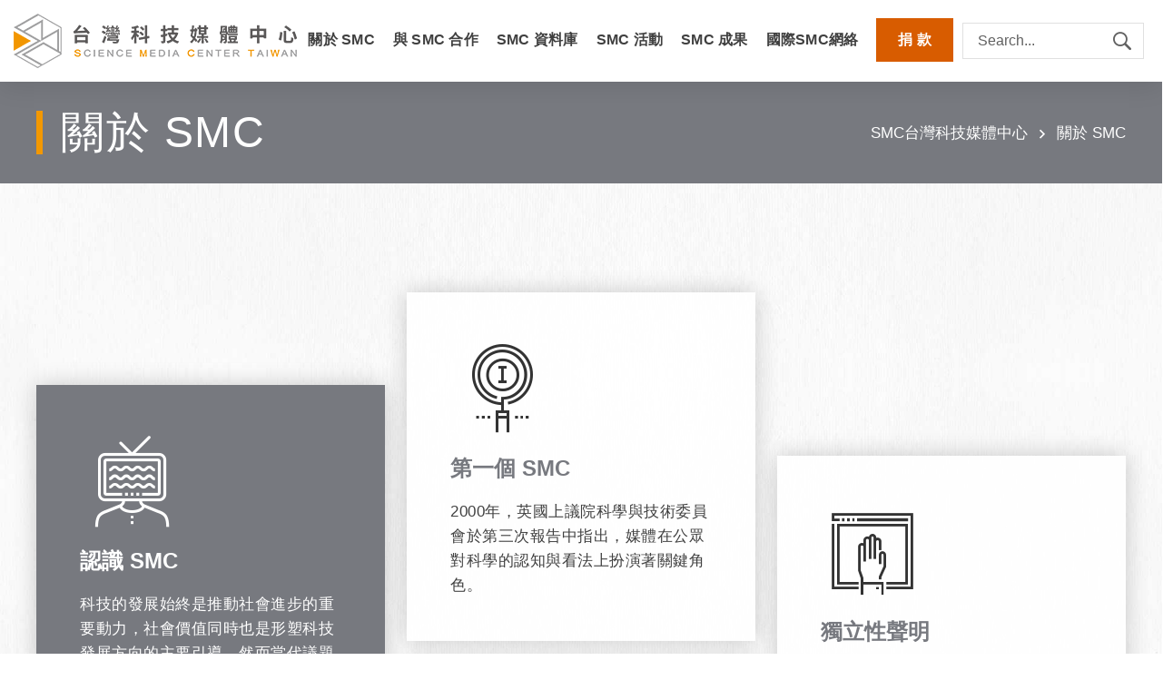

--- FILE ---
content_type: text/html; charset=UTF-8
request_url: https://smctw.tw/about-smc/
body_size: 35727
content:
<!DOCTYPE html>
<html class="no-js" dir="ltr" lang="zh-TW"
	prefix="og: https://ogp.me/ns#" >
<head>
    
    <script src="https://kit.fontawesome.com/1b38d174a1.js" crossorigin="anonymous"></script>
	<!-- Meta Tags -->
	<meta charset="UTF-8" />
	<meta name="viewport" content="width=device-width, initial-scale=1, maximum-scale=8">
	<!-- Link Tags -->
	<link rel="pingback" href="https://smctw.tw/xmlrpc.php" />


	<title>關於 SMC - 台灣科技媒體中心</title>
<style type="text/css" data-type="vc_shortcodes-custom-css">.vc_custom_1587640105616{background-position: center !important;background-repeat: no-repeat !important;background-size: contain !important;}</style>
		<!-- All in One SEO 4.2.8 - aioseo.com -->
		<meta name="description" content="認識 SMC科技的發展始終是推動社會進步的重要動力，社會價值同時也是形塑科技發展方向的主要引導。然而當代議題的" />
		<meta name="robots" content="max-image-preview:large" />
		<link rel="canonical" href="https://smctw.tw/about-smc/" />
		<meta name="generator" content="All in One SEO (AIOSEO) 4.2.8 " />
		<meta property="og:locale" content="zh_TW" />
		<meta property="og:site_name" content="台灣科技媒體中心 - 旨在架構具跨領域溝通性質的科學資訊平台，提供正確且即時的科學新聞素材供媒體使用。我們發布科學家意見給媒體作為撰稿素材與採訪參考，也第一手解讀最新科學研究，串連起最完整的科學家與媒體網絡，為社會創造足具意義的對話場域。" />
		<meta property="og:type" content="article" />
		<meta property="og:title" content="關於 SMC - 台灣科技媒體中心" />
		<meta property="og:description" content="認識 SMC科技的發展始終是推動社會進步的重要動力，社會價值同時也是形塑科技發展方向的主要引導。然而當代議題的" />
		<meta property="og:url" content="https://smctw.tw/about-smc/" />
		<meta property="article:published_time" content="2020-03-20T02:48:21+00:00" />
		<meta property="article:modified_time" content="2022-12-14T06:56:18+00:00" />
		<meta property="article:publisher" content="https://facebook.com/TaiwanSMC" />
		<meta name="twitter:card" content="summary" />
		<meta name="twitter:title" content="關於 SMC - 台灣科技媒體中心" />
		<meta name="twitter:description" content="認識 SMC科技的發展始終是推動社會進步的重要動力，社會價值同時也是形塑科技發展方向的主要引導。然而當代議題的" />
		<script type="application/ld+json" class="aioseo-schema">
			{"@context":"https:\/\/schema.org","@graph":[{"@type":"BreadcrumbList","@id":"https:\/\/smctw.tw\/about-smc\/#breadcrumblist","itemListElement":[{"@type":"ListItem","@id":"https:\/\/smctw.tw\/#listItem","position":1,"item":{"@type":"WebPage","@id":"https:\/\/smctw.tw\/","name":"\u4e3b\u9801","description":"\u5373\u6642\u56de\u61c9 \u751f\u7269\u91ab\u76422025-11-20\u300c\u80f0\u5cf6\u7d20\u7d93\u76ae\u7d66\u85e5\u65b0\u6280\u8853\u300d\u5c08\u5bb6\u610f\u898b\u4e00\u9805\u85e5\u7269\u8f38\u9001\u65b0\u6280\u8853\u7684\u7814\u7a76\uff0c\u65bc11\u670820\u767c","url":"https:\/\/smctw.tw\/"},"nextItem":"https:\/\/smctw.tw\/about-smc\/#listItem"},{"@type":"ListItem","@id":"https:\/\/smctw.tw\/about-smc\/#listItem","position":2,"item":{"@type":"WebPage","@id":"https:\/\/smctw.tw\/about-smc\/","name":"\u95dc\u65bc SMC","description":"\u8a8d\u8b58 SMC\u79d1\u6280\u7684\u767c\u5c55\u59cb\u7d42\u662f\u63a8\u52d5\u793e\u6703\u9032\u6b65\u7684\u91cd\u8981\u52d5\u529b\uff0c\u793e\u6703\u50f9\u503c\u540c\u6642\u4e5f\u662f\u5f62\u5851\u79d1\u6280\u767c\u5c55\u65b9\u5411\u7684\u4e3b\u8981\u5f15\u5c0e\u3002\u7136\u800c\u7576\u4ee3\u8b70\u984c\u7684","url":"https:\/\/smctw.tw\/about-smc\/"},"previousItem":"https:\/\/smctw.tw\/#listItem"}]},{"@type":"Organization","@id":"https:\/\/smctw.tw\/#organization","name":"\u53f0\u7063\u79d1\u6280\u5a92\u9ad4\u4e2d\u5fc3","url":"https:\/\/smctw.tw\/","sameAs":["https:\/\/facebook.com\/TaiwanSMC"]},{"@type":"WebPage","@id":"https:\/\/smctw.tw\/about-smc\/#webpage","url":"https:\/\/smctw.tw\/about-smc\/","name":"\u95dc\u65bc SMC - \u53f0\u7063\u79d1\u6280\u5a92\u9ad4\u4e2d\u5fc3","description":"\u8a8d\u8b58 SMC\u79d1\u6280\u7684\u767c\u5c55\u59cb\u7d42\u662f\u63a8\u52d5\u793e\u6703\u9032\u6b65\u7684\u91cd\u8981\u52d5\u529b\uff0c\u793e\u6703\u50f9\u503c\u540c\u6642\u4e5f\u662f\u5f62\u5851\u79d1\u6280\u767c\u5c55\u65b9\u5411\u7684\u4e3b\u8981\u5f15\u5c0e\u3002\u7136\u800c\u7576\u4ee3\u8b70\u984c\u7684","inLanguage":"zh-TW","isPartOf":{"@id":"https:\/\/smctw.tw\/#website"},"breadcrumb":{"@id":"https:\/\/smctw.tw\/about-smc\/#breadcrumblist"},"datePublished":"2020-03-20T02:48:21+08:00","dateModified":"2022-12-14T06:56:18+08:00"},{"@type":"WebSite","@id":"https:\/\/smctw.tw\/#website","url":"https:\/\/smctw.tw\/","name":"\u53f0\u7063\u79d1\u6280\u5a92\u9ad4\u4e2d\u5fc3","description":"\u65e8\u5728\u67b6\u69cb\u5177\u8de8\u9818\u57df\u6e9d\u901a\u6027\u8cea\u7684\u79d1\u5b78\u8cc7\u8a0a\u5e73\u53f0\uff0c\u63d0\u4f9b\u6b63\u78ba\u4e14\u5373\u6642\u7684\u79d1\u5b78\u65b0\u805e\u7d20\u6750\u4f9b\u5a92\u9ad4\u4f7f\u7528\u3002\u6211\u5011\u767c\u5e03\u79d1\u5b78\u5bb6\u610f\u898b\u7d66\u5a92\u9ad4\u4f5c\u70ba\u64b0\u7a3f\u7d20\u6750\u8207\u63a1\u8a2a\u53c3\u8003\uff0c\u4e5f\u7b2c\u4e00\u624b\u89e3\u8b80\u6700\u65b0\u79d1\u5b78\u7814\u7a76\uff0c\u4e32\u9023\u8d77\u6700\u5b8c\u6574\u7684\u79d1\u5b78\u5bb6\u8207\u5a92\u9ad4\u7db2\u7d61\uff0c\u70ba\u793e\u6703\u5275\u9020\u8db3\u5177\u610f\u7fa9\u7684\u5c0d\u8a71\u5834\u57df\u3002","inLanguage":"zh-TW","publisher":{"@id":"https:\/\/smctw.tw\/#organization"}}]}
		</script>
		<!-- All in One SEO -->

<link rel='dns-prefetch' href='//maps.google.com' />
<link rel='dns-prefetch' href='//www.googletagmanager.com' />
		<!-- This site uses the Google Analytics by MonsterInsights plugin v9.10.0 - Using Analytics tracking - https://www.monsterinsights.com/ -->
							<script src="//www.googletagmanager.com/gtag/js?id=G-980QTL50M7"  data-cfasync="false" data-wpfc-render="false" type="text/javascript" async></script>
			<script data-cfasync="false" data-wpfc-render="false" type="text/javascript">
				var mi_version = '9.10.0';
				var mi_track_user = true;
				var mi_no_track_reason = '';
								var MonsterInsightsDefaultLocations = {"page_location":"https:\/\/smctw.tw\/about-smc\/"};
								if ( typeof MonsterInsightsPrivacyGuardFilter === 'function' ) {
					var MonsterInsightsLocations = (typeof MonsterInsightsExcludeQuery === 'object') ? MonsterInsightsPrivacyGuardFilter( MonsterInsightsExcludeQuery ) : MonsterInsightsPrivacyGuardFilter( MonsterInsightsDefaultLocations );
				} else {
					var MonsterInsightsLocations = (typeof MonsterInsightsExcludeQuery === 'object') ? MonsterInsightsExcludeQuery : MonsterInsightsDefaultLocations;
				}

								var disableStrs = [
										'ga-disable-G-980QTL50M7',
									];

				/* Function to detect opted out users */
				function __gtagTrackerIsOptedOut() {
					for (var index = 0; index < disableStrs.length; index++) {
						if (document.cookie.indexOf(disableStrs[index] + '=true') > -1) {
							return true;
						}
					}

					return false;
				}

				/* Disable tracking if the opt-out cookie exists. */
				if (__gtagTrackerIsOptedOut()) {
					for (var index = 0; index < disableStrs.length; index++) {
						window[disableStrs[index]] = true;
					}
				}

				/* Opt-out function */
				function __gtagTrackerOptout() {
					for (var index = 0; index < disableStrs.length; index++) {
						document.cookie = disableStrs[index] + '=true; expires=Thu, 31 Dec 2099 23:59:59 UTC; path=/';
						window[disableStrs[index]] = true;
					}
				}

				if ('undefined' === typeof gaOptout) {
					function gaOptout() {
						__gtagTrackerOptout();
					}
				}
								window.dataLayer = window.dataLayer || [];

				window.MonsterInsightsDualTracker = {
					helpers: {},
					trackers: {},
				};
				if (mi_track_user) {
					function __gtagDataLayer() {
						dataLayer.push(arguments);
					}

					function __gtagTracker(type, name, parameters) {
						if (!parameters) {
							parameters = {};
						}

						if (parameters.send_to) {
							__gtagDataLayer.apply(null, arguments);
							return;
						}

						if (type === 'event') {
														parameters.send_to = monsterinsights_frontend.v4_id;
							var hookName = name;
							if (typeof parameters['event_category'] !== 'undefined') {
								hookName = parameters['event_category'] + ':' + name;
							}

							if (typeof MonsterInsightsDualTracker.trackers[hookName] !== 'undefined') {
								MonsterInsightsDualTracker.trackers[hookName](parameters);
							} else {
								__gtagDataLayer('event', name, parameters);
							}
							
						} else {
							__gtagDataLayer.apply(null, arguments);
						}
					}

					__gtagTracker('js', new Date());
					__gtagTracker('set', {
						'developer_id.dZGIzZG': true,
											});
					if ( MonsterInsightsLocations.page_location ) {
						__gtagTracker('set', MonsterInsightsLocations);
					}
										__gtagTracker('config', 'G-980QTL50M7', {"forceSSL":"true","link_attribution":"true"} );
										window.gtag = __gtagTracker;										(function () {
						/* https://developers.google.com/analytics/devguides/collection/analyticsjs/ */
						/* ga and __gaTracker compatibility shim. */
						var noopfn = function () {
							return null;
						};
						var newtracker = function () {
							return new Tracker();
						};
						var Tracker = function () {
							return null;
						};
						var p = Tracker.prototype;
						p.get = noopfn;
						p.set = noopfn;
						p.send = function () {
							var args = Array.prototype.slice.call(arguments);
							args.unshift('send');
							__gaTracker.apply(null, args);
						};
						var __gaTracker = function () {
							var len = arguments.length;
							if (len === 0) {
								return;
							}
							var f = arguments[len - 1];
							if (typeof f !== 'object' || f === null || typeof f.hitCallback !== 'function') {
								if ('send' === arguments[0]) {
									var hitConverted, hitObject = false, action;
									if ('event' === arguments[1]) {
										if ('undefined' !== typeof arguments[3]) {
											hitObject = {
												'eventAction': arguments[3],
												'eventCategory': arguments[2],
												'eventLabel': arguments[4],
												'value': arguments[5] ? arguments[5] : 1,
											}
										}
									}
									if ('pageview' === arguments[1]) {
										if ('undefined' !== typeof arguments[2]) {
											hitObject = {
												'eventAction': 'page_view',
												'page_path': arguments[2],
											}
										}
									}
									if (typeof arguments[2] === 'object') {
										hitObject = arguments[2];
									}
									if (typeof arguments[5] === 'object') {
										Object.assign(hitObject, arguments[5]);
									}
									if ('undefined' !== typeof arguments[1].hitType) {
										hitObject = arguments[1];
										if ('pageview' === hitObject.hitType) {
											hitObject.eventAction = 'page_view';
										}
									}
									if (hitObject) {
										action = 'timing' === arguments[1].hitType ? 'timing_complete' : hitObject.eventAction;
										hitConverted = mapArgs(hitObject);
										__gtagTracker('event', action, hitConverted);
									}
								}
								return;
							}

							function mapArgs(args) {
								var arg, hit = {};
								var gaMap = {
									'eventCategory': 'event_category',
									'eventAction': 'event_action',
									'eventLabel': 'event_label',
									'eventValue': 'event_value',
									'nonInteraction': 'non_interaction',
									'timingCategory': 'event_category',
									'timingVar': 'name',
									'timingValue': 'value',
									'timingLabel': 'event_label',
									'page': 'page_path',
									'location': 'page_location',
									'title': 'page_title',
									'referrer' : 'page_referrer',
								};
								for (arg in args) {
																		if (!(!args.hasOwnProperty(arg) || !gaMap.hasOwnProperty(arg))) {
										hit[gaMap[arg]] = args[arg];
									} else {
										hit[arg] = args[arg];
									}
								}
								return hit;
							}

							try {
								f.hitCallback();
							} catch (ex) {
							}
						};
						__gaTracker.create = newtracker;
						__gaTracker.getByName = newtracker;
						__gaTracker.getAll = function () {
							return [];
						};
						__gaTracker.remove = noopfn;
						__gaTracker.loaded = true;
						window['__gaTracker'] = __gaTracker;
					})();
									} else {
										console.log("");
					(function () {
						function __gtagTracker() {
							return null;
						}

						window['__gtagTracker'] = __gtagTracker;
						window['gtag'] = __gtagTracker;
					})();
									}
			</script>
							<!-- / Google Analytics by MonsterInsights -->
		<script type="text/javascript">
/* <![CDATA[ */
window._wpemojiSettings = {"baseUrl":"https:\/\/s.w.org\/images\/core\/emoji\/14.0.0\/72x72\/","ext":".png","svgUrl":"https:\/\/s.w.org\/images\/core\/emoji\/14.0.0\/svg\/","svgExt":".svg","source":{"concatemoji":"https:\/\/smctw.tw\/wp-includes\/js\/wp-emoji-release.min.js?ver=6.4.2"}};
/*! This file is auto-generated */
!function(i,n){var o,s,e;function c(e){try{var t={supportTests:e,timestamp:(new Date).valueOf()};sessionStorage.setItem(o,JSON.stringify(t))}catch(e){}}function p(e,t,n){e.clearRect(0,0,e.canvas.width,e.canvas.height),e.fillText(t,0,0);var t=new Uint32Array(e.getImageData(0,0,e.canvas.width,e.canvas.height).data),r=(e.clearRect(0,0,e.canvas.width,e.canvas.height),e.fillText(n,0,0),new Uint32Array(e.getImageData(0,0,e.canvas.width,e.canvas.height).data));return t.every(function(e,t){return e===r[t]})}function u(e,t,n){switch(t){case"flag":return n(e,"\ud83c\udff3\ufe0f\u200d\u26a7\ufe0f","\ud83c\udff3\ufe0f\u200b\u26a7\ufe0f")?!1:!n(e,"\ud83c\uddfa\ud83c\uddf3","\ud83c\uddfa\u200b\ud83c\uddf3")&&!n(e,"\ud83c\udff4\udb40\udc67\udb40\udc62\udb40\udc65\udb40\udc6e\udb40\udc67\udb40\udc7f","\ud83c\udff4\u200b\udb40\udc67\u200b\udb40\udc62\u200b\udb40\udc65\u200b\udb40\udc6e\u200b\udb40\udc67\u200b\udb40\udc7f");case"emoji":return!n(e,"\ud83e\udef1\ud83c\udffb\u200d\ud83e\udef2\ud83c\udfff","\ud83e\udef1\ud83c\udffb\u200b\ud83e\udef2\ud83c\udfff")}return!1}function f(e,t,n){var r="undefined"!=typeof WorkerGlobalScope&&self instanceof WorkerGlobalScope?new OffscreenCanvas(300,150):i.createElement("canvas"),a=r.getContext("2d",{willReadFrequently:!0}),o=(a.textBaseline="top",a.font="600 32px Arial",{});return e.forEach(function(e){o[e]=t(a,e,n)}),o}function t(e){var t=i.createElement("script");t.src=e,t.defer=!0,i.head.appendChild(t)}"undefined"!=typeof Promise&&(o="wpEmojiSettingsSupports",s=["flag","emoji"],n.supports={everything:!0,everythingExceptFlag:!0},e=new Promise(function(e){i.addEventListener("DOMContentLoaded",e,{once:!0})}),new Promise(function(t){var n=function(){try{var e=JSON.parse(sessionStorage.getItem(o));if("object"==typeof e&&"number"==typeof e.timestamp&&(new Date).valueOf()<e.timestamp+604800&&"object"==typeof e.supportTests)return e.supportTests}catch(e){}return null}();if(!n){if("undefined"!=typeof Worker&&"undefined"!=typeof OffscreenCanvas&&"undefined"!=typeof URL&&URL.createObjectURL&&"undefined"!=typeof Blob)try{var e="postMessage("+f.toString()+"("+[JSON.stringify(s),u.toString(),p.toString()].join(",")+"));",r=new Blob([e],{type:"text/javascript"}),a=new Worker(URL.createObjectURL(r),{name:"wpTestEmojiSupports"});return void(a.onmessage=function(e){c(n=e.data),a.terminate(),t(n)})}catch(e){}c(n=f(s,u,p))}t(n)}).then(function(e){for(var t in e)n.supports[t]=e[t],n.supports.everything=n.supports.everything&&n.supports[t],"flag"!==t&&(n.supports.everythingExceptFlag=n.supports.everythingExceptFlag&&n.supports[t]);n.supports.everythingExceptFlag=n.supports.everythingExceptFlag&&!n.supports.flag,n.DOMReady=!1,n.readyCallback=function(){n.DOMReady=!0}}).then(function(){return e}).then(function(){var e;n.supports.everything||(n.readyCallback(),(e=n.source||{}).concatemoji?t(e.concatemoji):e.wpemoji&&e.twemoji&&(t(e.twemoji),t(e.wpemoji)))}))}((window,document),window._wpemojiSettings);
/* ]]> */
</script>
<link rel='stylesheet' id='embed-pdf-viewer-css' href='https://smctw.tw/wp-content/plugins/embed-pdf-viewer/css/embed-pdf-viewer.css?ver=2.4.5' type='text/css' media='screen' />
<style id='wp-emoji-styles-inline-css' type='text/css'>

	img.wp-smiley, img.emoji {
		display: inline !important;
		border: none !important;
		box-shadow: none !important;
		height: 1em !important;
		width: 1em !important;
		margin: 0 0.07em !important;
		vertical-align: -0.1em !important;
		background: none !important;
		padding: 0 !important;
	}
</style>
<link rel='stylesheet' id='wp-block-library-css' href='https://smctw.tw/wp-includes/css/dist/block-library/style.min.css?ver=6.4.2' type='text/css' media='all' />
<style id='classic-theme-styles-inline-css' type='text/css'>
/*! This file is auto-generated */
.wp-block-button__link{color:#fff;background-color:#32373c;border-radius:9999px;box-shadow:none;text-decoration:none;padding:calc(.667em + 2px) calc(1.333em + 2px);font-size:1.125em}.wp-block-file__button{background:#32373c;color:#fff;text-decoration:none}
</style>
<style id='global-styles-inline-css' type='text/css'>
body{--wp--preset--color--black: #000000;--wp--preset--color--cyan-bluish-gray: #abb8c3;--wp--preset--color--white: #ffffff;--wp--preset--color--pale-pink: #f78da7;--wp--preset--color--vivid-red: #cf2e2e;--wp--preset--color--luminous-vivid-orange: #ff6900;--wp--preset--color--luminous-vivid-amber: #fcb900;--wp--preset--color--light-green-cyan: #7bdcb5;--wp--preset--color--vivid-green-cyan: #00d084;--wp--preset--color--pale-cyan-blue: #8ed1fc;--wp--preset--color--vivid-cyan-blue: #0693e3;--wp--preset--color--vivid-purple: #9b51e0;--wp--preset--gradient--vivid-cyan-blue-to-vivid-purple: linear-gradient(135deg,rgba(6,147,227,1) 0%,rgb(155,81,224) 100%);--wp--preset--gradient--light-green-cyan-to-vivid-green-cyan: linear-gradient(135deg,rgb(122,220,180) 0%,rgb(0,208,130) 100%);--wp--preset--gradient--luminous-vivid-amber-to-luminous-vivid-orange: linear-gradient(135deg,rgba(252,185,0,1) 0%,rgba(255,105,0,1) 100%);--wp--preset--gradient--luminous-vivid-orange-to-vivid-red: linear-gradient(135deg,rgba(255,105,0,1) 0%,rgb(207,46,46) 100%);--wp--preset--gradient--very-light-gray-to-cyan-bluish-gray: linear-gradient(135deg,rgb(238,238,238) 0%,rgb(169,184,195) 100%);--wp--preset--gradient--cool-to-warm-spectrum: linear-gradient(135deg,rgb(74,234,220) 0%,rgb(151,120,209) 20%,rgb(207,42,186) 40%,rgb(238,44,130) 60%,rgb(251,105,98) 80%,rgb(254,248,76) 100%);--wp--preset--gradient--blush-light-purple: linear-gradient(135deg,rgb(255,206,236) 0%,rgb(152,150,240) 100%);--wp--preset--gradient--blush-bordeaux: linear-gradient(135deg,rgb(254,205,165) 0%,rgb(254,45,45) 50%,rgb(107,0,62) 100%);--wp--preset--gradient--luminous-dusk: linear-gradient(135deg,rgb(255,203,112) 0%,rgb(199,81,192) 50%,rgb(65,88,208) 100%);--wp--preset--gradient--pale-ocean: linear-gradient(135deg,rgb(255,245,203) 0%,rgb(182,227,212) 50%,rgb(51,167,181) 100%);--wp--preset--gradient--electric-grass: linear-gradient(135deg,rgb(202,248,128) 0%,rgb(113,206,126) 100%);--wp--preset--gradient--midnight: linear-gradient(135deg,rgb(2,3,129) 0%,rgb(40,116,252) 100%);--wp--preset--font-size--small: 13px;--wp--preset--font-size--medium: 20px;--wp--preset--font-size--large: 36px;--wp--preset--font-size--x-large: 42px;--wp--preset--spacing--20: 0.44rem;--wp--preset--spacing--30: 0.67rem;--wp--preset--spacing--40: 1rem;--wp--preset--spacing--50: 1.5rem;--wp--preset--spacing--60: 2.25rem;--wp--preset--spacing--70: 3.38rem;--wp--preset--spacing--80: 5.06rem;--wp--preset--shadow--natural: 6px 6px 9px rgba(0, 0, 0, 0.2);--wp--preset--shadow--deep: 12px 12px 50px rgba(0, 0, 0, 0.4);--wp--preset--shadow--sharp: 6px 6px 0px rgba(0, 0, 0, 0.2);--wp--preset--shadow--outlined: 6px 6px 0px -3px rgba(255, 255, 255, 1), 6px 6px rgba(0, 0, 0, 1);--wp--preset--shadow--crisp: 6px 6px 0px rgba(0, 0, 0, 1);}:where(.is-layout-flex){gap: 0.5em;}:where(.is-layout-grid){gap: 0.5em;}body .is-layout-flow > .alignleft{float: left;margin-inline-start: 0;margin-inline-end: 2em;}body .is-layout-flow > .alignright{float: right;margin-inline-start: 2em;margin-inline-end: 0;}body .is-layout-flow > .aligncenter{margin-left: auto !important;margin-right: auto !important;}body .is-layout-constrained > .alignleft{float: left;margin-inline-start: 0;margin-inline-end: 2em;}body .is-layout-constrained > .alignright{float: right;margin-inline-start: 2em;margin-inline-end: 0;}body .is-layout-constrained > .aligncenter{margin-left: auto !important;margin-right: auto !important;}body .is-layout-constrained > :where(:not(.alignleft):not(.alignright):not(.alignfull)){max-width: var(--wp--style--global--content-size);margin-left: auto !important;margin-right: auto !important;}body .is-layout-constrained > .alignwide{max-width: var(--wp--style--global--wide-size);}body .is-layout-flex{display: flex;}body .is-layout-flex{flex-wrap: wrap;align-items: center;}body .is-layout-flex > *{margin: 0;}body .is-layout-grid{display: grid;}body .is-layout-grid > *{margin: 0;}:where(.wp-block-columns.is-layout-flex){gap: 2em;}:where(.wp-block-columns.is-layout-grid){gap: 2em;}:where(.wp-block-post-template.is-layout-flex){gap: 1.25em;}:where(.wp-block-post-template.is-layout-grid){gap: 1.25em;}.has-black-color{color: var(--wp--preset--color--black) !important;}.has-cyan-bluish-gray-color{color: var(--wp--preset--color--cyan-bluish-gray) !important;}.has-white-color{color: var(--wp--preset--color--white) !important;}.has-pale-pink-color{color: var(--wp--preset--color--pale-pink) !important;}.has-vivid-red-color{color: var(--wp--preset--color--vivid-red) !important;}.has-luminous-vivid-orange-color{color: var(--wp--preset--color--luminous-vivid-orange) !important;}.has-luminous-vivid-amber-color{color: var(--wp--preset--color--luminous-vivid-amber) !important;}.has-light-green-cyan-color{color: var(--wp--preset--color--light-green-cyan) !important;}.has-vivid-green-cyan-color{color: var(--wp--preset--color--vivid-green-cyan) !important;}.has-pale-cyan-blue-color{color: var(--wp--preset--color--pale-cyan-blue) !important;}.has-vivid-cyan-blue-color{color: var(--wp--preset--color--vivid-cyan-blue) !important;}.has-vivid-purple-color{color: var(--wp--preset--color--vivid-purple) !important;}.has-black-background-color{background-color: var(--wp--preset--color--black) !important;}.has-cyan-bluish-gray-background-color{background-color: var(--wp--preset--color--cyan-bluish-gray) !important;}.has-white-background-color{background-color: var(--wp--preset--color--white) !important;}.has-pale-pink-background-color{background-color: var(--wp--preset--color--pale-pink) !important;}.has-vivid-red-background-color{background-color: var(--wp--preset--color--vivid-red) !important;}.has-luminous-vivid-orange-background-color{background-color: var(--wp--preset--color--luminous-vivid-orange) !important;}.has-luminous-vivid-amber-background-color{background-color: var(--wp--preset--color--luminous-vivid-amber) !important;}.has-light-green-cyan-background-color{background-color: var(--wp--preset--color--light-green-cyan) !important;}.has-vivid-green-cyan-background-color{background-color: var(--wp--preset--color--vivid-green-cyan) !important;}.has-pale-cyan-blue-background-color{background-color: var(--wp--preset--color--pale-cyan-blue) !important;}.has-vivid-cyan-blue-background-color{background-color: var(--wp--preset--color--vivid-cyan-blue) !important;}.has-vivid-purple-background-color{background-color: var(--wp--preset--color--vivid-purple) !important;}.has-black-border-color{border-color: var(--wp--preset--color--black) !important;}.has-cyan-bluish-gray-border-color{border-color: var(--wp--preset--color--cyan-bluish-gray) !important;}.has-white-border-color{border-color: var(--wp--preset--color--white) !important;}.has-pale-pink-border-color{border-color: var(--wp--preset--color--pale-pink) !important;}.has-vivid-red-border-color{border-color: var(--wp--preset--color--vivid-red) !important;}.has-luminous-vivid-orange-border-color{border-color: var(--wp--preset--color--luminous-vivid-orange) !important;}.has-luminous-vivid-amber-border-color{border-color: var(--wp--preset--color--luminous-vivid-amber) !important;}.has-light-green-cyan-border-color{border-color: var(--wp--preset--color--light-green-cyan) !important;}.has-vivid-green-cyan-border-color{border-color: var(--wp--preset--color--vivid-green-cyan) !important;}.has-pale-cyan-blue-border-color{border-color: var(--wp--preset--color--pale-cyan-blue) !important;}.has-vivid-cyan-blue-border-color{border-color: var(--wp--preset--color--vivid-cyan-blue) !important;}.has-vivid-purple-border-color{border-color: var(--wp--preset--color--vivid-purple) !important;}.has-vivid-cyan-blue-to-vivid-purple-gradient-background{background: var(--wp--preset--gradient--vivid-cyan-blue-to-vivid-purple) !important;}.has-light-green-cyan-to-vivid-green-cyan-gradient-background{background: var(--wp--preset--gradient--light-green-cyan-to-vivid-green-cyan) !important;}.has-luminous-vivid-amber-to-luminous-vivid-orange-gradient-background{background: var(--wp--preset--gradient--luminous-vivid-amber-to-luminous-vivid-orange) !important;}.has-luminous-vivid-orange-to-vivid-red-gradient-background{background: var(--wp--preset--gradient--luminous-vivid-orange-to-vivid-red) !important;}.has-very-light-gray-to-cyan-bluish-gray-gradient-background{background: var(--wp--preset--gradient--very-light-gray-to-cyan-bluish-gray) !important;}.has-cool-to-warm-spectrum-gradient-background{background: var(--wp--preset--gradient--cool-to-warm-spectrum) !important;}.has-blush-light-purple-gradient-background{background: var(--wp--preset--gradient--blush-light-purple) !important;}.has-blush-bordeaux-gradient-background{background: var(--wp--preset--gradient--blush-bordeaux) !important;}.has-luminous-dusk-gradient-background{background: var(--wp--preset--gradient--luminous-dusk) !important;}.has-pale-ocean-gradient-background{background: var(--wp--preset--gradient--pale-ocean) !important;}.has-electric-grass-gradient-background{background: var(--wp--preset--gradient--electric-grass) !important;}.has-midnight-gradient-background{background: var(--wp--preset--gradient--midnight) !important;}.has-small-font-size{font-size: var(--wp--preset--font-size--small) !important;}.has-medium-font-size{font-size: var(--wp--preset--font-size--medium) !important;}.has-large-font-size{font-size: var(--wp--preset--font-size--large) !important;}.has-x-large-font-size{font-size: var(--wp--preset--font-size--x-large) !important;}
.wp-block-navigation a:where(:not(.wp-element-button)){color: inherit;}
:where(.wp-block-post-template.is-layout-flex){gap: 1.25em;}:where(.wp-block-post-template.is-layout-grid){gap: 1.25em;}
:where(.wp-block-columns.is-layout-flex){gap: 2em;}:where(.wp-block-columns.is-layout-grid){gap: 2em;}
.wp-block-pullquote{font-size: 1.5em;line-height: 1.6;}
</style>
<link rel='stylesheet' id='contact-form-7-css' href='https://smctw.tw/wp-content/plugins/contact-form-7/includes/css/styles.css?ver=5.1.4' type='text/css' media='all' />
<link rel='stylesheet' id='js_composer_front-css' href='https://smctw.tw/wp-content/plugins/js_composer/assets/css/js_composer.min.css?ver=6.0.5' type='text/css' media='all' />
<link rel='stylesheet' id='rs-plugin-settings-css' href='https://smctw.tw/wp-content/plugins/revslider/public/assets/css/rs6.css?ver=6.0.9' type='text/css' media='all' />
<style id='rs-plugin-settings-inline-css' type='text/css'>
#rs-demo-id {}
</style>
<link rel='stylesheet' id='samatex-style-css' href='https://smctw.tw/wp-content/themes/samatex/style.css?ver=6.4.2' type='text/css' media='all' />
<link rel='stylesheet' id='dflip-style-css' href='https://smctw.tw/wp-content/plugins/3d-flipbook-dflip-lite/assets/css/dflip.min.css?ver=2.3.42' type='text/css' media='all' />
<link rel='stylesheet' id='tablepress-default-css' href='https://smctw.tw/wp-content/plugins/tablepress/css/default.min.css?ver=1.9' type='text/css' media='all' />
<!--[if lt IE 9]>
<link rel='stylesheet' id='vc_lte_ie9-css' href='https://smctw.tw/wp-content/plugins/js_composer/assets/css/vc_lte_ie9.min.css?ver=6.0.5' type='text/css' media='screen' />
<![endif]-->
<link rel='stylesheet' id='addtoany-css' href='https://smctw.tw/wp-content/plugins/add-to-any/addtoany.min.css?ver=1.15' type='text/css' media='all' />
<link rel='stylesheet' id='dynamic-styles-css' href='https://smctw.tw/wp-content/themes/samatex/css/dynamic-styles.css?ver=6.4.2' type='text/css' media='all' />
<style id='dynamic-styles-inline-css' type='text/css'>
body,input,select,pre,code,kbd,samp,dt,#cancel-comment-reply-link,.box-item-content, textarea, .widget_price_filter .price_label,.demo-icon-pack span:after {font-size:17px;font-weight:400;font-family:Nunito Sans, sans-serif;line-height:27px;letter-spacing:0px;color:#616161;}.header-login .login-title, .cart-contents {font-size:17px;font-weight:400;font-family:Nunito Sans, sans-serif;letter-spacing:0px;}h1,h2,h3,h4,h5,h6, .woocommerce-page #et-content .shop_table .product-name > a:not(.yith-wcqv-button),.woocommerce-Tabs-panel .shop_attributes th,#reply-title,.product .summary .price,.et-circle-progress .circle-content,.et-timer .timer-count,.et-pricing-table .currency,.et-pricing-table .price,.et-counter .counter,.et-progress .percent,.error404-default-subtitle,.yith-woocompare-widget ul.products-list li .title,.woocommerce-MyAccount-navigation ul li a,.woocommerce-tabs .tabs li a {font-family:Nunito Sans, sans-serif;text-transform:none;font-weight:700;letter-spacing:0px;color:#212121;}.widget_layered_nav ul li a, .widget_nav_menu ul li a, .widget_product_categories ul li a,.widget_categories ul li a,.post-single-navigation a, .widget_pages ul li a, .widget_archive ul li a, .widget_meta ul li a, .widget_recent_entries ul li a, .widget_rss ul li a, .widget_icl_lang_sel_widget li a, .recentcomments a, .widget_product_search form button:before, .page-content-wrap .widget_shopping_cart .cart_list li .remove{font-family:Nunito Sans, sans-serif;font-weight:700;letter-spacing:0px;color:#212121;}.woocommerce-page #et-content .shop_table .product-name > a:not(.yith-wcqv-button),.widget_et_recent_entries .post-title a,.widget_products .product_list_widget > li .product-title a,.widget_recently_viewed_products .product_list_widget > li .product-title a,.widget_recent_reviews .product_list_widget > li .product-title a,.widget_top_rated_products .product_list_widget > li .product-title a {color:#212121 !important;}.page-content-wrap .widget_shopping_cart .cart-product-title a,.et-circle-progress .percent {color:#212121;}h1 {font-size:48px; line-height:56px;}h2 {font-size:40px; line-height:48px;}h3 {font-size:32px; line-height:40px;}h4 {font-size:24px; line-height:32px;}h5 {font-size:20px; line-height:28px;}h6 {font-size:18px; line-height:26px;}.widgettitle{font-size:20px; line-height:28px;}.woocommerce-Tabs-panel h2,.shop_table .product-name > a:not(.yith-wcqv-button),.widget_layered_nav ul li a, .widget_nav_menu ul li a, .widget_product_categories ul li a,.yith-woocompare-widget ul.products-list li .title{font-size:18px; line-height:26px;}#reply-title,.woocommerce h2{font-size:24px; line-height:32px;}.et-timer .timer-count{font-size:48px; line-height:56px;}.et-circle-progress .percent{font-size:48px; line-height:48px;}#loop-posts .post-title:hover,#loop-posts .post-title a:hover,.et-shortcode-posts .post-title:hover,.et-shortcode-posts .post-title a:hover,.loop-product .post-title:hover,.loop-product .post-title a:hover,.post-social-share > .social-links > a:hover,.related-posts .post .post-title a:hover,.project-layout .project .post-body .post-title a:hover,.project-layout .project .project-category a:hover,.product .summary .price ins,.page-content-wrap .widget_shopping_cart .cart-product-title a:hover,.page-content-wrap .widget_shopping_cart .cart-product-title:hover a,.widget_products .product_list_widget > li > a:hover .product-title,.widget_recently_viewed_products .product_list_widget > li > a:hover .product-title,.widget_recent_reviews .product_list_widget > li > a:hover .product-title,.widget_top_rated_products .product_list_widget > li > a:hover .product-title,.search-posts .post-title a:hover,.search-posts .post-title:hover a,.et-testimonial-item .rating span,.plyr--full-ui input[type=range],.comment-meta .comment-date-time a:hover,.comment-author a:hover,.comment-content .edit-link a a,#cancel-comment-reply-link:hover,.woocommerce-review-link,.yith-woocompare-widget ul.products-list li .title:hover,.yith-woocompare-widget ul.products-list li .remove:hover,.product .price,.star-rating,.comment-form-rating a,.comment-form-rating a:after,.border-true.et-client-container .et-client .plus,.widget_nav_menu ul li.current-menu-item a {color:#d85c00;}.post-single-navigation a:hover,.post-meta a:hover,.project-meta ul a:not(.social-share):hover,.widget_et_recent_entries .post-title:hover a,.widget_categories ul li a:hover,.widget_pages ul li a:hover,.widget_archive ul li a:hover,.widget_meta ul li a:hover,.widget_layered_nav ul li a:hover,.widget_nav_menu ul li a:hover,.widget_product_categories ul li a:hover,.widget_recent_entries ul li a:hover, .widget_rss ul li a:hover,.widget_icl_lang_sel_widget li a:hover,.widget_products .product_list_widget > li .product-title:hover a,.widget_recently_viewed_products .product_list_widget > li .product-title:hover a,.widget_recent_reviews .product_list_widget > li .product-title:hover a,.widget_top_rated_products .product_list_widget > li .product-title:hover a,.recentcomments a:hover,#yith-quick-view-close:hover,.page-content-wrap .widget_shopping_cart .cart_list li .remove:hover,.woocommerce-page #et-content .shop_table .product-name > a:not(.yith-wcqv-button):hover,.product-layout-single .summary .yith-wcwl-add-to-wishlist a:hover,.et-shortcode-projects-full .overlay-read-more:hover {color:#d85c00 !important;}.post-read-more:after,.comment-reply-link:after,.enovathemes-navigation li a:hover,.enovathemes-navigation li .current,.post-sticky,.post-media .flex-direction-nav li a:hover,.post-media .flex-control-nav li a:hover,.post-media .flex-control-nav li a.flex-active,.slick-dots li button:hover,.slick-dots li.slick-active button,.owl-carousel .owl-nav > *:hover,.enovathemes-filter .filter:before,.overlay-flip-hor .overlay-hover .post-image-overlay, .overlay-flip-ver .overlay-hover .post-image-overlay,.image-move-up .post-image-overlay,.image-move-down .post-image-overlay,.image-move-left .post-image-overlay,.image-move-right .post-image-overlay,.overlay-image-move-up .post-image-overlay,.overlay-image-move-down .post-image-overlay,.overlay-image-move-left .post-image-overlay,.overlay-image-move-right .post-image-overlay,.product .onsale,.product-quick-view:hover,.product .button,.yith-woocompare-widget a.compare,.yith-woocompare-widget a.clear-all,.added_to_cart,.woocommerce-store-notice.demo_store,.shop_table .product-remove a:hover,.et-accordion .toggle-title.active:before,.tabset .tab.active:before,.et-mailchimp input[type="text"] + .after,.owl-carousel .owl-dots > .owl-dot.active,.et-pricing-table .label,.mob-menu-toggle-alt,.full #loop-posts .format-link .post-body-inner,.single-post-page > .format-link .format-container,.plyr--audio .plyr__control.plyr__tab-focus,.plyr--audio .plyr__control:hover,.plyr--audio .plyr__control[aria-expanded=true],.plyr--video .plyr__control.plyr__tab-focus,.plyr--video .plyr__control:hover,.plyr--video .plyr__control[aria-expanded=true],.plyr__control--overlaid:focus,.plyr__control--overlaid:hover,.plyr__menu__container .plyr__control[role=menuitemradio][aria-checked=true]::before,.woocommerce-tabs .tabs li.active a,.woocommerce-tabs .tabs li a:hover,.et-image .curtain,.et-breadcrumbs a:after,.post-meta:before,.project-category:before,.related-posts-title:before,.comment-reply-title:before,.comments-title:before,.upsells > h4:before,.crosssells > h4:before,.related > h4:before,.nivo-lightbox-prev:hover,.nivo-lightbox-next:hover,.nivo-lightbox-close:hover,.enovathemes-filter .filter:after,.project-single-navigation > *:hover,.project-layout.project-with-caption .post-body,.project-description-title:before,.project-meta-title:before,.product .button:after,.added_to_cart:after,.et-pricing-table .plan:after,.et-testimonial .author-info-wrapper .author:after,.et-person .name:after,.et-video .modal-video-poster:before,.widget_title:before,.widgettitle:before,.et-shortcode-projects-full .post .post-body {background-color:#d85c00;}.mejs-controls .mejs-time-rail .mejs-time-current,.slick-slider .slick-prev:hover,.slick-slider .slick-next:hover,#project-gallery .owl-nav > .owl-prev:hover,#project-gallery .owl-nav > .owl-next:hover,.widget_tag_cloud .tagcloud a:after,.widget_product_tag_cloud .tagcloud a:after,.project-tags a:after,.widget_price_filter .ui-slider-horizontal .ui-slider-range,#cboxClose:hover {background-color:#d85c00 !important;}.plyr--video .plyr__controls {background:rgba(216,92,0,0.5) !important;}ul.chat li:nth-child(2n+2) > p {background-color:rgba(216,92,0,0.1);color:#d85c00 !important;}.plyr__control--overlaid {background-color:#d85c00;}.plyr__control.plyr__tab-focus {box-shadow:0 8px 24px 0 rgba(216,92,0,0.5);}#yith-wcwl-popup-message {color:#d85c00 !important;box-shadow:inset 0 0 0 1px #d85c00;}.ajax-add-to-cart-loading .circle-loader,.yith-wcwl-add-to-wishlist a:after {border-left-color:#d85c00;}.ajax-add-to-cart-loading .load-complete {border-color:#d85c00 !important;}.ajax-add-to-cart-loading .checkmark:after {border-right:3px solid #d85c00;border-top:3px solid #d85c00;}.widget_price_filter .ui-slider .ui-slider-handle {border:5px solid #d85c00;}blockquote {border-left:8px solid #d85c00 !important;}.et-pricing-table.highlight-true .pricing-table-inner {border-color:#d85c00 !important;}.counter-moving-child:before {border-color:#d85c00;}.highlight-true .testimonial-content {box-shadow:inset 0 0 0 1px #d85c00;border-color:#d85c00;}.highlight-true .testimonial-content:after {border-color:#d85c00 transparent transparent transparent;}.woocommerce-product-gallery .flex-control-nav li img.flex-active {box-shadow:0 0 0 2px #d85c00;}.post-image-overlay {background-color:rgba(216,92,0,0.9);}.overlay-fall .overlay-hover .post-image-overlay,.project-with-overlay .overlay-hover .post-image-overlay {background-color:#d85c00;}#header-menu-default > .menu-item.depth-0 > .mi-link .txt:after {border-bottom-color:#d85c00;}a:hover,.comment-content .edit-link a a:hover,.woocommerce-review-link:hover,.product_meta a:hover {color:#003153;}.widget_tag_cloud .tagcloud a:hover:after,.widget_product_tag_cloud .tagcloud a:hover:after,.project-tags a:hover:after {background-color:#003153 !important;}.image-preloader,.gallery-icon:before {opacity:1 !important;visibility:visible !important;z-index:1 !important;}#to-top {width:48px;height:48px;line-height:48px !important;font-size:16px;border-radius:150px;color:#212121;background-color:#ffffff;}#to-top:hover {color:#ffffff;background-color:#d85c00;}#to-top .et-ink {background-color:#ffffff;}html,#gen-wrap {background-color:#ffffff;}.site-loading {background-color:#ffffff;}.site-loading .site-loading-bar:after {background-color:#d85c00;}textarea, select, input[type="date"], input[type="datetime"], input[type="datetime-local"], input[type="email"], input[type="month"], input[type="number"], input[type="password"], input[type="search"], input[type="tel"], input[type="text"], input[type="time"], input[type="url"], input[type="week"], input[type="file"] {color:#616161;background-color:#ffffff;border-color:#e0e0e0;}.tech-page-search-form .search-icon,.widget_search form input[type="submit"]#searchsubmit + .search-icon, .widget_product_search form input[type="submit"] + .search-icon {color:#616161 !important;}.select2-container--default .select2-selection--single {color:#616161 !important;background-color:#ffffff !important;border-color:#e0e0e0 !important;}.select2-container--default .select2-selection--single .select2-selection__rendered{color:#616161 !important;}.select2-dropdown,.select2-container--default .select2-search--dropdown .select2-search__field {background-color:#ffffff !important;}textarea:focus, select:focus, input[type="date"]:focus, input[type="datetime"]:focus, input[type="datetime-local"]:focus, input[type="email"]:focus, input[type="month"]:focus, input[type="number"]:focus, input[type="password"]:focus, input[type="search"]:focus, input[type="tel"]:focus, input[type="text"]:focus, input[type="time"]:focus, input[type="url"]:focus, input[type="week"]:focus, input[type="file"]:focus {color:#616161;border-color:#bdbdbd;background-color:#ffffff;}.tech-page-search-form [type="submit"]#searchsubmit:hover + .search-icon,.widget_search form input[type="submit"]#searchsubmit:hover + .search-icon, .widget_product_search form input[type="submit"]:hover + .search-icon {color:#616161 !important;}.select2-container--default .select2-selection--single:focus {color:#616161 !important;border-color:#bdbdbd !important;background-color:#ffffff !important;}.select2-container--default .select2-selection--single .select2-selection__rendered:focus{color:#616161 !important;}.select2-dropdown:focus,.select2-container--default .select2-search--dropdown .select2-search__field:focus {background-color:#ffffff !important;}input[type="button"], input[type="reset"], input[type="submit"], button:not(.plyr__control), a.checkout-button, .return-to-shop a, .wishlist_table .product-add-to-cart a, .wishlist_table .yith-wcqv-button, a.woocommerce-button, #page-links > a, .edit-link a, .project-link, .page-content-wrap .woocommerce-mini-cart__buttons > a, .woocommerce .wishlist_table td.product-add-to-cart a, .woocommerce-message .button, a.error404-button, .yith-woocompare-widget a.clear-all, .yith-woocompare-widget a.compare {color:#000000;font-family:Nunito Sans, sans-serif; font-weight:700; letter-spacing:0.25px; background-color:#d85c00;}.et-button,.post-read-more,.comment-reply-link,.et-ajax-loader,.enovathemes-filter .filter,.enovathemes-filter .filter:before,.woocommerce-mini-cart__buttons > a,.product .button,.yith-woocompare-widget a.compare,.yith-woocompare-widget a.clear-all,.added_to_cart,.widget_tag_cloud .tagcloud a,.post-tags a,.widget_product_tag_cloud .tagcloud a,.project-tags a,.post-tags-single a {font-family:Nunito Sans, sans-serif; font-weight:700; letter-spacing:0.25px;}input[type="button"]:hover,input[type="reset"]:hover,input[type="submit"]:hover,button:hover,.yith-woocompare-widget a.compare:hover,.yith-woocompare-widget a.clear-all:hover,a.checkout-button:hover,.return-to-shop a:hover,.wishlist_table .product-add-to-cart a:hover,.wishlist_table .yith-wcqv-button:hover,a.woocommerce-button:hover,.woocommerce-mini-cart__buttons > a:hover,#page-links > a:hover,.edit-link a:hover,.et-ajax-loader:hover,.project-link:hover,.page-content-wrap .woocommerce-mini-cart__buttons > a:hover,.woocommerce .wishlist_table td.product-add-to-cart a:hover,.error404-button:hover,.yith-woocompare-widget a.clear-all:hover,.yith-woocompare-widget a.compare:hover {color:#ffffff !important;background-color:#212121;}.et-ajax-loader.loading:hover:after {border:2px solid #ffffff;}.widget_price_filter .ui-slider .ui-slider-handle {background-color:#d85c00;}#loop-posts .post-title,.et-shortcode-posts .post-title {min-height:0px;}.post .post-meta,.enovathemes-navigation li a,.enovathemes-navigation li .current,.project .project-category,.related-posts-title,.comment-reply-title,.comments-title,.upsells > h4,.crosssells > h4,.related > h4,.project-description-title,.project-meta-title,#reply-title {font-weight:800;}.post .post-excerpt {font-weight:600;}.project .project-category {font-weight:700 !important;}.project .post-title {font-weight:700 !important;}.project-layout.project-with-overlay .overlay-read-more,.project-layout.project-with-overlay .project-category {color:#000000;}.project-layout.project-with-overlay .overlay-read-more:hover {background-color:#000000;color:#ffffff !important;}.vc-row-49185 .fixed-container {background-image:url(http://127.0.0.1/smcp/wp-content/uploads/2019/09/water-bg.jpg);}.header .vc-row-551358 {height:88px;}.header .vc-row-551358 .hbe {line-height:88px;}#header-logo-427189 .logo {max-height:90px;}#header-logo-427189 .sticky-logo {max-height:90px;}#header-logo-427189 {margin:0px 0px 0px 0px;}#mobile-toggle-558927 {color:#bdbdbd;background-color:transparent;box-shadow:none;}#mobile-toggle-558927:hover {color:#212121;background-color:transparent;box-shadow:none;}#mobile-container-toggle-558927 {margin:0px 0px 0px 0px;}#mobile-container-17351 {color:#616161;background-color:#ffffff;padding:48px 24px 48px 24px;}#mobile-close-984605 {color:#bdbdbd;background-color:transparent;box-shadow:none;}#mobile-close-984605:hover {color:#212121;box-shadow:none;}#mobile-container-close-984605 {margin:-19px 2px 0px 0px;}.et-gap-516354 {height:1px;}#mobile-menu-42573 > .menu-item > a {color:#616161;font-size:16px;line-height:24px;font-weight:100;letter-spacing:0.25px;text-transform:none;}#mobile-menu-42573 > .menu-item > a:hover {background-color:#d85c00;color:#616161;}#mobile-menu-42573 .menu-item > a:after, #mobile-menu-42573 > .menu-item:last-child:after {background-color:#eeeeee;}#mobile-menu-42573 > .menu-item .sub-menu .menu-item > a {color:#616161;font-size:16px;line-height:24px;font-weight:600;letter-spacing:0.25px;text-transform:none;}#mobile-menu-42573 > .menu-item .sub-menu .menu-item > a:hover {color:#ffffff;background-color:#d85c00;}#mobile-menu-container-42573 {margin:32px 0px 32px 0px;}#mobile-menu-806103 > .menu-item > a {color:#616161;font-size:16px;line-height:24px;font-weight:100;letter-spacing:0.25px;text-transform:none;}#mobile-menu-806103 > .menu-item > a:hover {background-color:#d85c00;color:#616161;}#mobile-menu-806103 .menu-item > a:after, #mobile-menu-806103 > .menu-item:last-child:after {background-color:#eeeeee;}#mobile-menu-806103 > .menu-item .sub-menu .menu-item > a {color:#616161;font-size:16px;line-height:24px;font-weight:600;letter-spacing:0.25px;text-transform:none;}#mobile-menu-806103 > .menu-item .sub-menu .menu-item > a:hover {color:#616161;background-color:#d85c00;}#mobile-menu-container-806103 {margin:32px 0px 32px 0px;}#search-icon-738874 {color:#bdbdbd;background-color:transparent;box-shadow:none;}input:hover + #search-icon-738874 {color:#212121;background-color:transparent;box-shadow:none;}#search-form-738874 {width:256px;}#search-form-738874 {height:56px;}#search-form-738874 input#s {width:256px;color:#616161;background-color:#ffffff;border-color:#e0e0e0;}#header-search-form-738874 {margin:0px 0px 0px 0px;}.vc_custom_1548082644034{background-color:#ffffff !important;}.header .vc-row-381956 {height:88px;}.header .vc-row-381956 .hbe {line-height:88px;}.header.sticky-true.active .vc-row-381956 {height:88px;}.header.sticky-true.active .vc-row-381956 .hbe {line-height:88px;height:88px;}#header-logo-649472 .logo {max-height:90px;}#header-logo-649472 .sticky-logo {max-height:90px;}#header-logo-649472 {margin:0px 72px 0px 0px;}#search-icon-338292 {color:#bdbdbd;background-color:transparent;box-shadow:none;}input:hover + #search-icon-338292 {color:#212121;background-color:transparent;box-shadow:none;}#search-form-338292 {width:200px;}#search-form-338292 {height:40px;}#search-form-338292 input#s {width:200px;color:#616161;background-color:#ffffff;border-color:#e0e0e0;}#header-search-form-338292 {margin:0px 15px 0px 0px;}#header-menu-580105 > .menu-item.depth-0 {margin-left:40px;}#header-menu-580105 > .menu-item.depth-0:before, #header-menu-580105 > .menu-item.depth-0:after {background:#e0e0e0;}#header-menu-580105 > .menu-item.depth-0:before {left:-20px;}#header-menu-580105 > .menu-item.depth-0:after {right:-20px;}#header-menu-580105 > .menu-item.depth-0 {margin-left:20px !important;margin-right:20px !important;}#header-menu-580105 > .menu-item.depth-0 > .mi-link {color:#212121;font-size:14px;font-weight:100;letter-spacing:0.25px;text-transform:none;}#header-menu-580105 > .menu-item.depth-0:hover > .mi-link, #header-menu-580105 > .menu-item.depth-0.current-menu-item > .mi-link, #header-menu-580105 > .menu-item.depth-0.current-menu-parent > .mi-link, #header-menu-580105 > .menu-item.depth-0.current-menu-ancestor > .mi-link, #header-menu-580105 > .menu-item.depth-0.one-page-active > .mi-link {color:#000000;}#header-menu-580105 .sub-menu {background-color:#ffffff;}#header-menu-580105 > .menu-item:not(.mm-true) .sub-menu .menu-item .mi-link:before {background-color:#212121;}#header-menu-580105 > .menu-item:not(.mm-true) .sub-menu .menu-item .mi-link {color:#212121;font-size:14px;font-weight:600;letter-spacing:0.25px;text-transform:none;}#header-menu-580105 > .menu-item:not(.mm-true) .sub-menu .menu-item:hover > .mi-link {color:#000000;}#header-menu-container-580105 {margin:0px 0px 0px 0px;}.vc_custom_1580692243461{padding-right:72px !important;padding-left:72px !important;background-color:#ffffff !important;}.mm-628067 > .menu-item.depth-0 > .mi-link {color:#ffffff;font-size:18px;font-weight:700;letter-spacing:0.25px;text-transform:none;}.mm-628067 > .menu-item.depth-0 > .mi-link:hover {color:#ffffff;}.mm-628067 > .menu-item.depth-0 > .mi-link:before {background-color:#333333;}.mm-628067 .sub-menu .menu-item .mi-link:before {background-color:#bdbdbd;}.mm-628067 > .menu-item > .mi-link:before {background-color:#333333;}.mm-628067 .sub-menu .menu-item .mi-link {color:#bdbdbd;font-size:16px;font-weight:600;letter-spacing:0.25px;text-transform:none;}.mm-628067 .sub-menu .menu-item:hover > .mi-link {color:#ffffff;}.mm-628067 .sub-menu .menu-item .mi-link .txt:after {background-color:#d85c00;box-shadow:none;}#mm-container-628067 {margin:32px 32px 0px 32px;}.vc_custom_1550746527798{background-color:#212121 !important;}.vc_custom_1535718148394{background-position:center !important;background-repeat:no-repeat !important;background-size:contain !important;}#megamenu-334 {width:1200px;max-width:1200px;}.header-menu #megamenu-334 {margin-left:-639px !important;}#megamenu-tab-370342 .tabset {background-color:#282828;}#megamenu-tab-370342 .tabs-container {background-color:#212121;}#megamenu-tab-370342 .tabset .tab-item.active .arrow {border-color:transparent #212121 transparent transparent;}#megamenu-tab-370342 .tab-item {color:#ffffff;font-size:16px;font-weight:600;letter-spacing:0.25px;text-transform:none;}#megamenu-tab-370342 .tab-item:hover, #megamenu-tab-370342 .tab-item.active {color:#ffffff;}#megamenu-tab-370342 .tab-item .txt:after {background-color:#d85c00;}#megamenu-tab-370342 .tab-content {padding:48px 48px 48px 48px;}.mm-838029 > .menu-item.depth-0 > .mi-link {color:#ffffff;font-size:18px;font-weight:700;letter-spacing:0.25px;text-transform:none;}.mm-838029 > .menu-item.depth-0 > .mi-link:hover {color:#ffffff;}.mm-838029 > .menu-item.depth-0 > .mi-link:before {background-color:#333333;}.mm-838029 .sub-menu .menu-item .mi-link:before {background-color:#bdbdbd;}.mm-838029 > .menu-item > .mi-link:before {background-color:#333333;}.mm-838029 .sub-menu .menu-item .mi-link {color:#bdbdbd;font-size:16px;font-weight:600;letter-spacing:0.25px;text-transform:none;}.mm-838029 .sub-menu .menu-item:hover > .mi-link {color:#ffffff;}.mm-838029 .sub-menu .menu-item .mi-link .txt:after {background-color:#d85c00;box-shadow:none;}#mm-container-838029 {margin:0px 0px 0px 0px;}#et-heading-243446 .text-wrapper {background-color:transparent;padding:0;}#et-heading-243446 {color:#ffffff;font-size:48px;font-weight:900;letter-spacing:0px;line-height:48px;text-transform:none;}#et-heading-243446 a {color:#ffffff;}#et-heading-243446 {margin:0px 0px 0px 0px;}#et-heading-243446 .text-wrapper {padding:0px 0px 0px 0px;}#et-heading-23537 .text-wrapper {background-color:transparent;padding:0;}#et-heading-23537 {color:#bdbdbd;font-size:24px;font-weight:400;line-height:32px;text-transform:none;}#et-heading-23537 a {color:#bdbdbd;}#et-heading-23537 {margin:0px 0px 0px 0px;}#et-heading-23537 .text-wrapper {padding:0px 0px 0px 0px;}#et-heading-683498 .text-wrapper {background-color:transparent;padding:0;}#et-heading-683498 {color:#ffffff;font-weight:700;text-transform:none;}#et-heading-683498 a {color:#ffffff;}#et-heading-683498 {margin:0px 0px 0px 0px;}#et-heading-683498 .text-wrapper {padding:0px 0px 0px 0px;}#et-heading-117826 .text-wrapper {background-color:transparent;padding:0;}#et-heading-117826 {color:#bdbdbd;font-weight:400;line-height:28px;text-transform:none;}#et-heading-117826 a {color:#bdbdbd;}#et-heading-117826 {margin:0px 0px 0px 0px;}#et-heading-117826 .text-wrapper {padding:0px 0px 0px 0px;}#et-heading-100058 .text-wrapper {background-color:transparent;padding:0;}#et-heading-100058 {color:#ffffff;font-weight:700;text-transform:none;}#et-heading-100058 a {color:#ffffff;}#et-heading-100058 {margin:0px 0px 0px 0px;}#et-heading-100058 .text-wrapper {padding:0px 0px 0px 0px;}#et-heading-795771 .text-wrapper {background-color:transparent;padding:0;}#et-heading-795771 {color:#bdbdbd;font-weight:400;text-transform:none;}#et-heading-795771 a {color:#bdbdbd;}#et-heading-795771 {margin:0px 0px 0px 0px;}#et-heading-795771 .text-wrapper {padding:0px 0px 0px 0px;}#et-heading-525186 .text-wrapper {background-color:transparent;padding:0;}#et-heading-525186 {color:#ffffff;font-weight:700;text-transform:none;}#et-heading-525186 a {color:#ffffff;}#et-heading-525186 {margin:0px 0px 0px 0px;}#et-heading-525186 .text-wrapper {padding:0px 0px 0px 0px;}#et-heading-50857 .text-wrapper {background-color:transparent;padding:0;}#et-heading-50857 {color:#ffffff;font-size:32px;font-weight:900;letter-spacing:0px;line-height:40px;text-transform:none;}#et-heading-50857 a {color:#ffffff;}#et-heading-50857 {margin:0px 0px 0px 0px;}#et-heading-50857 .text-wrapper {padding:0px 0px 0px 0px;}#et-heading-672138 .text-wrapper {background-color:transparent;padding:0;}#et-heading-672138 {color:#bdbdbd;font-size:24px;font-weight:400;letter-spacing:0px;line-height:32px;text-transform:none;}#et-heading-672138 a {color:#bdbdbd;}#et-heading-672138 {margin:0px 0px 0px 0px;}#et-heading-672138 .text-wrapper {padding:0px 0px 0px 0px;}#et-heading-833872 .text-wrapper {background-color:#d85c00;}#et-heading-833872 {color:#000000;font-size:32px;font-weight:900;letter-spacing:0px;line-height:40px;text-transform:none;}#et-heading-833872 a {color:#000000;}#et-heading-833872 {margin:0px 0px 0px 64px;}#et-heading-833872 .text-wrapper {padding:8px 16px 8px 16px;}.et-gap-726891 {height:16px;}.et-gap-288275 {height:48px;}.et-gap-756832 {height:8px;}.et-gap-630497 {height:8px;}.et-gap-809605 {height:16px;}.et-gap-296414 {height:24px;}.et-gap-787175 {height:16px;}.et-gap-148496 {height:24px;}.et-gap-444226 {height:32px;}#et-icon-box-container-401455 {min-height:0 !important;}#et-map-250613 {width:100%;height:390px;}.et-separator-812363 .line {margin-top:16px;margin-bottom:16px;border-bottom-color:#333333;border-bottom-style:dashed;}.et-separator-694965 .line {margin-top:16px;margin-bottom:16px;border-bottom-color:#333333;border-bottom-style:dashed;}#et-social-links-546725 a {color:#000000;background-color:#d85c00;box-shadow:0px 0 24px 0px rgba(0, 0, 0, 0.08);margin-right:4px;}#et-social-links-546725 a:hover {color:#212121;background-color:#ffffff;box-shadow:0px 0 24px 0px rgba(0, 0, 0, 0.08);}#et-button-185666 {min-width:200px;font-weight:700;text-transform:none;color:#000000;}#et-button-185666 .icon {font-size:10px !important;}#et-button-185666 .icon {margin-left:4px !important;}#et-button-185666:hover {color:#212121;}#et-button-185666 .regular {background-color:#d85c00;}#et-button-185666 .hover {background-color:#ffffff;}#et-button-185666 .et-ink {color:#000000;}#et-button-185666 .et-ink {background-color:#212121;}#et-icon-box-86409 {}#et-icon-box-86409:hover {}#et-icon-box-86409.link:hover {}#et-icon-box-86409 .et-icon-box-title {color:#ffffff;}#et-icon-box-86409 .et-icon-box-content {color:#bdbdbd;}#et-icon-box-86409 .et-icon {color:#d85c00;}#et-icon-box-86409 .ghost-icon {color:#d85c00;}#et-icon-box-86409:hover .et-icon {}#et-icon-box-86409 {padding:0px 0px 0px 0px;}#et-icon-box-73260 {}#et-icon-box-73260:hover {}#et-icon-box-73260.link:hover {}#et-icon-box-73260 .et-icon-box-title {color:#ffffff;}#et-icon-box-73260 .et-icon-box-content {color:#bdbdbd;}#et-icon-box-73260 .et-icon {color:#d85c00;}#et-icon-box-73260 .ghost-icon {color:#d85c00;}#et-icon-box-73260:hover .et-icon {}#et-icon-box-73260 {padding:0px 0px 0px 0px;}#et-icon-box-731814 {}#et-icon-box-731814:hover {}#et-icon-box-731814.link:hover {}#et-icon-box-731814 .et-icon-box-title {color:#ffffff;}#et-icon-box-731814 .et-icon-box-content {color:#bdbdbd;}#et-icon-box-731814 .et-icon {color:#d85c00;}#et-icon-box-731814 .ghost-icon {color:#d85c00;}#et-icon-box-731814:hover .et-icon {}#et-icon-box-731814 {padding:0px 0px 0px 0px;}#et-icon-box-634203 {}#et-icon-box-634203:hover {}#et-icon-box-634203.link:hover {}#et-icon-box-634203 .et-icon-box-title {color:#ffffff;}#et-icon-box-634203 .et-icon-box-content {color:#bdbdbd;}#et-icon-box-634203 .et-icon {color:#d85c00;}#et-icon-box-634203 .ghost-icon {color:#d85c00;}#et-icon-box-634203:hover .et-icon {}#et-icon-box-634203 {padding:0px 0px 0px 0px;}#et-icon-box-464090 {}#et-icon-box-464090:hover {}#et-icon-box-464090.link:hover {}#et-icon-box-464090 .et-icon-box-title {color:#ffffff;}#et-icon-box-464090 .et-icon-box-content {color:#bdbdbd;}#et-icon-box-464090 .et-icon {color:#d85c00;}#et-icon-box-464090 .ghost-icon {color:#d85c00;}#et-icon-box-464090:hover .ghost-icon {color:#ffffff;}#et-icon-box-464090:hover .et-icon {color:#ffffff;}#et-icon-box-464090 {padding:0px 0px 32px 0px;}#et-icon-box-73286 {}#et-icon-box-73286:hover {}#et-icon-box-73286.link:hover {}#et-icon-box-73286 .et-icon-box-title {color:#ffffff;}#et-icon-box-73286 .et-icon-box-content {color:#bdbdbd;}#et-icon-box-73286 .et-icon {color:#d85c00;}#et-icon-box-73286 .ghost-icon {color:#d85c00;}#et-icon-box-73286:hover .ghost-icon {color:#ffffff;}#et-icon-box-73286:hover .et-icon {color:#ffffff;}#et-icon-box-73286 {padding:0px 0px 32px 0px;}#et-icon-box-6767 {}#et-icon-box-6767:hover {}#et-icon-box-6767.link:hover {}#et-icon-box-6767 .et-icon-box-title {color:#ffffff;}#et-icon-box-6767 .et-icon-box-content {color:#bdbdbd;}#et-icon-box-6767 .et-icon {color:#d85c00;}#et-icon-box-6767 .ghost-icon {color:#d85c00;}#et-icon-box-6767:hover .ghost-icon {color:#ffffff;}#et-icon-box-6767:hover .et-icon {color:#ffffff;}#et-icon-box-6767 {padding:0px 0px 32px 0px;}#et-icon-box-218586 {}#et-icon-box-218586:hover {}#et-icon-box-218586.link:hover {}#et-icon-box-218586 .et-icon-box-title {color:#ffffff;}#et-icon-box-218586 .et-icon-box-content {color:#bdbdbd;}#et-icon-box-218586 .et-icon {color:#d85c00;}#et-icon-box-218586 .ghost-icon {color:#d85c00;}#et-icon-box-218586:hover .ghost-icon {color:#ffffff;}#et-icon-box-218586:hover .et-icon {color:#ffffff;}#et-icon-box-218586 {padding:0px 0px 0px 0px;}#et-icon-box-14851 {}#et-icon-box-14851:hover {}#et-icon-box-14851.link:hover {}#et-icon-box-14851 .et-icon-box-title {color:#ffffff;}#et-icon-box-14851 .et-icon-box-content {color:#bdbdbd;}#et-icon-box-14851 .et-icon {color:#d85c00;}#et-icon-box-14851 .ghost-icon {color:#d85c00;}#et-icon-box-14851:hover .ghost-icon {color:#ffffff;}#et-icon-box-14851:hover .et-icon {color:#ffffff;}#et-icon-box-14851 {padding:0px 0px 0px 0px;}#et-icon-box-565649 {}#et-icon-box-565649:hover {}#et-icon-box-565649.link:hover {}#et-icon-box-565649 .et-icon-box-title {color:#ffffff;}#et-icon-box-565649 .et-icon-box-content {color:#bdbdbd;}#et-icon-box-565649 .et-icon {color:#d85c00;}#et-icon-box-565649 .ghost-icon {color:#d85c00;}#et-icon-box-565649:hover .ghost-icon {color:#ffffff;}#et-icon-box-565649:hover .et-icon {color:#ffffff;}#et-icon-box-565649 {padding:0px 0px 0px 0px;}.vc_custom_1550746211420{background-image:url(http://smctw.tw/wp-content/uploads/map_transparent_white.png?id=316) !important;background-position:center !important;background-repeat:no-repeat !important;background-size:contain !important;}.vc_custom_1550746228580{background-image:url(http://smctw.tw/wp-content/uploads/map_transparent_white.png?id=316) !important;background-position:center !important;background-repeat:no-repeat !important;background-size:contain !important;}#megamenu-314 {width:1200px;max-width:1200px;}.header-menu #megamenu-314 {margin-left:-256px !important;}#megamenu-314 textarea, #megamenu-314 select,#megamenu-314 input[type="date"], #megamenu-314 input[type="datetime"],#megamenu-314 input[type="datetime-local"], #megamenu-314 input[type="email"],#megamenu-314 input[type="month"], #megamenu-314 input[type="number"],#megamenu-314 input[type="password"], #megamenu-314 input[type="search"],#megamenu-314 input[type="tel"], #megamenu-314 input[type="text"],#megamenu-314 input[type="time"], #megamenu-314 input[type="url"],#megamenu-314 input[type="week"], #megamenu-314 input[type="file"] {color:#616161;background-color:#ffffff;border-color:#e0e0e0;}#megamenu-314 textarea:focus, #megamenu-314 select:focus,#megamenu-314 input[type="date"]:focus, #megamenu-314 input[type="datetime"]:focus,#megamenu-314 input[type="datetime-local"]:focus, #megamenu-314 input[type="email"]:focus,#megamenu-314 input[type="month"]:focus, #megamenu-314 input[type="number"]:focus,#megamenu-314 input[type="password"]:focus, #megamenu-314 input[type="search"]:focus,#megamenu-314 input[type="tel"]:focus, #megamenu-314 input[type="text"]:focus,#megamenu-314 input[type="time"]:focus, #megamenu-314 input[type="url"]:focus,#megamenu-314 input[type="week"]:focus, #megamenu-314 input[type="file"]:focus {color:#212121;background-color:#ffffff;border-color:#cccccc;}#megamenu-314 .widget_product_search form button:before{color:#616161 !important;}#megamenu-314 .widget_product_search form button:hover:before{color:#212121 !important;}#megamenu-314 input[type="button"],#megamenu-314 input[type="reset"],#megamenu-314 input[type="submit"],#megamenu-314 button:not(.plyr__control),#megamenu-314 .woocommerce-mini-cart__buttons > a {color:#000000;background-color:#d85c00;}#megamenu-314 input[type="button"]:hover,#megamenu-314 input[type="reset"]:hover,#megamenu-314 input[type="submit"]:hover,#megamenu-314 button:hover,#megamenu-314 .woocommerce-mini-cart__buttons > a:hover {color:#212121 !important;background-color:#ffffff;}#megamenu-314 .widget_title,#megamenu-314 .widgettitle {color:#ffffff;}#megamenu-314 .widget,#megamenu-314 .widget_categories ul li a,#megamenu-314 .widget_pages ul li a,#megamenu-314 .widget_archive ul li a,#megamenu-314 .widget_meta ul li a,#megamenu-314 .widget_recent_entries ul li a, #megamenu-314 .widget_rss ul li a,#megamenu-314 .widget_icl_lang_sel_widget li a,#megamenu-314 .recentcomments a,#megamenu-314 .widget_shopping_cart .cart_list li .remove,#megamenu-314 .widget_calendar a,#megamenu-314 .widget_tag_cloud .tagcloud a,#megamenu-314 .widget_product_tag_cloud .tagcloud a,#megamenu-314 .widget_price_filter .price_label {color:#bdbdbd !important;}#megamenu-314 .widget_layered_nav ul li a, #megamenu-314 .widget_nav_menu ul li a, #megamenu-314 .widget_product_categories ul li a,#megamenu-314 .widget_et_recent_entries .post-title a,#megamenu-314 .widget_products .product_list_widget > li .product-title a,#megamenu-314 .widget_recently_viewed_products .product_list_widget > li .product-title a,#megamenu-314 .widget_recent_reviews .product_list_widget > li .product-title a,#megamenu-314 .widget_top_rated_products .product_list_widget > li .product-title a,#megamenu-314 .widget_shopping_cart .cart-product-title a {color:rgb(139,139,139) !important;}#megamenu-314 .widget a:not(.button):not(.et-button),#megamenu-314 .widget_nav_menu ul li.current-menu-item a {color:#d85c00;}#megamenu-314 .widget a:not(.button):not(.et-button):hover,#megamenu-314 .widget_shopping_cart .cart-product-title a:hover,#megamenu-314 .widget_shopping_cart .cart-product-title:hover a,#megamenu-314 .widget_products .product_list_widget > li > a:hover .product-title,#megamenu-314 .widget_recently_viewed_products .product_list_widget > li > a:hover .product-title,#megamenu-314 .widget_recent_reviews .product_list_widget > li > a:hover .product-title,#megamenu-314 .widget_top_rated_products .product_list_widget > li > a:hover .product-title,#megamenu-314 .widget_et_recent_entries .post-title:hover a,#megamenu-314 .widget_categories ul li a:hover,#megamenu-314 .widget_pages ul li a:hover,#megamenu-314 .widget_archive ul li a:hover,#megamenu-314 .widget_meta ul li a:hover,#megamenu-314 .widget_layered_nav ul li a:hover,#megamenu-314 .widget_nav_menu ul li a:hover,#megamenu-314 .widget_product_categories ul li a:hover,#megamenu-314 .widget_recent_entries ul li a:hover, #megamenu-314 .widget_rss ul li a:hover,#megamenu-314 .widget_icl_lang_sel_widget li a:hover,#megamenu-314 .widget_products .product_list_widget > li .product-title:hover a,#megamenu-314 .widget_recently_viewed_products .product_list_widget > li .product-title:hover a,#megamenu-314 .widget_recent_reviews .product_list_widget > li .product-title:hover a,#megamenu-314 .widget_top_rated_products .product_list_widget > li .product-title:hover a,#megamenu-314 .widget_shopping_cart .cart_list li .remove:hover {color:#ffffff !important;}#megamenu-314 .widget_tag_cloud .tagcloud a:after,#megamenu-314 .widget_product_tag_cloud .tagcloud a:after {background-color:#bdbdbd !important;}#megamenu-314 .widget_tag_cloud .tagcloud a:hover:after,#megamenu-314 .widget_product_tag_cloud .tagcloud a:hover:after,#megamenu-314 .project-tags a:hover:after{background-color:#ffffff !important;}#megamenu-314 .widget_schedule ul li,#megamenu-314 .widget_nav_menu ul li a + ul li:before,#megamenu-314 .widget_product_categories ul li a + ul li:before,#megamenu-314 .widget_shopping_cart .product_list_widget > li:not(:last-child):before,#megamenu-314 .woocommerce-mini-cart__total:before,#megamenu-314 .widget_price_filter .ui-slider-horizontal {background-color:rgba(189,189,189,0.1);}#megamenu-314 .widget_calendar th,#megamenu-314 .widget_calendar th:first-child,#megamenu-314 .widget_calendar th:last-child,#megamenu-314 .widget_calendar td,#megamenu-314 .widget_calendar caption,#megamenu-314 .widget_icl_lang_sel_widget li a {border-color:rgba(189,189,189,0.2);}#megamenu-314 .widget_schedule ul li:nth-child(2n+1) {color:rgb(219,219,219);}#megamenu-314 .widget_et_recent_entries .post-date,#megamenu-314 .star-rating:before {color:rgb(159,159,159);}#megamenu-314 .widget .image-preloader {background-color:rgb(39,39,39);}#megamenu-314 .widget_nav_menu > div > ul > li > a, #megamenu-314 .widget_product_categories > ul > li > a,#megamenu-314 .widget_categories ul li, #megamenu-314 .widget_pages ul li, #megamenu-314 .widget_archive ul li, #megamenu-314 .widget_meta ul li, #megamenu-314 .widget_schedule ul li, #megamenu-314 .widget_layered_nav ul li, #megamenu-314 .yith-woocompare-widget ul.products-list li,#megamenu-314 .widget_et_recent_entries .post,#megamenu-314 .widget_products .product_list_widget > li, #megamenu-314 .widget_recently_viewed_products .product_list_widget > li, #megamenu-314 .widget_recent_reviews .product_list_widget > li, #megamenu-314 .widget_top_rated_products .product_list_widget > li {background-color:rgba(189,189,189,0.05);border-color:rgba(189,189,189,0.07);}#megamenu-314 .widget_tag_cloud .tagcloud a, #megamenu-314 .post-tags a, #megamenu-314 .widget_product_tag_cloud .tagcloud a, #megamenu-314 .project-tags a,#megamenu-314 .post-tags-single a {box-shadow:inset 0 0 0 1px #bdbdbd;color:#bdbdbd;}#megamenu-314 .widget_tag_cloud .tagcloud a:not(.button):not(.et-button):hover, #megamenu-314 .post-tags a:not(.button):not(.et-button):hover, #megamenu-314 .widget_product_tag_cloud .tagcloud a:not(.button):not(.et-button):hover, #megamenu-314 .project-tags a:not(.button):not(.et-button):hover, #megamenu-314 .post-tags-single a:not(.button):not(.et-button):hover {box-shadow:inset 0 0 0 1px #d85c00;color:#d85c00 !important;}#megamenu-tab-293211 .tabset {background-color:#eeeeee;}#megamenu-tab-293211 .tab-content {background-color:#ffffff;}#megamenu-tab-293211 .tabset .tab-item.active .arrow {border-color:transparent #ffffff transparent transparent;}#megamenu-tab-293211 .tab-item {color:#212121;font-size:16px;font-weight:600;letter-spacing:0.25px;text-transform:none;}#megamenu-tab-293211 .tab-item:hover, #megamenu-tab-293211 .tab-item.active {color:#000000;}#megamenu-tab-293211 .tab-item .txt:after {background-color:#d85c00;}#megamenu-tab-293211 .tab-content {padding:48px 48px 48px 48px;}.mm-367074 > .menu-item.depth-0 > .mi-link {color:#212121;font-size:18px;font-weight:700;letter-spacing:0.25px;text-transform:none;}.mm-367074 > .menu-item.depth-0 > .mi-link:hover {color:#212121;}.mm-367074 > .menu-item.depth-0 > .mi-link:before {background-color:#e0e0e0;}.mm-367074 .sub-menu .menu-item .mi-link:before {background-color:#212121;}.mm-367074 > .menu-item > .mi-link:before {background-color:#e0e0e0;}.mm-367074 .sub-menu .menu-item .mi-link {color:#212121;font-size:16px;font-weight:600;letter-spacing:0.25px;text-transform:none;}.mm-367074 .sub-menu .menu-item:hover > .mi-link {color:#000000;}.mm-367074 .sub-menu .menu-item .mi-link .txt:after {background-color:#d85c00;box-shadow:none;}#mm-container-367074 {margin:0px 0px 0px 0px;}#et-heading-398055 .text-wrapper {background-color:transparent;padding:0;}#et-heading-398055 {color:#212121;font-size:48px;font-weight:900;letter-spacing:0px;line-height:48px;text-transform:none;}#et-heading-398055 a {color:#212121;}#et-heading-398055 {margin:0px 0px 0px 0px;}#et-heading-398055 .text-wrapper {padding:0px 0px 0px 0px;}#et-heading-344337 .text-wrapper {background-color:transparent;padding:0;}#et-heading-344337 {color:#616161;font-size:24px;font-weight:400;line-height:32px;text-transform:none;}#et-heading-344337 a {color:#616161;}#et-heading-344337 {margin:0px 0px 0px 0px;}#et-heading-344337 .text-wrapper {padding:0px 0px 0px 0px;}#et-heading-928303 .text-wrapper {background-color:transparent;padding:0;}#et-heading-928303 {color:#212121;font-weight:700;text-transform:none;}#et-heading-928303 a {color:#212121;}#et-heading-928303 {margin:0px 0px 0px 0px;}#et-heading-928303 .text-wrapper {padding:0px 0px 0px 0px;}#et-heading-527501 .text-wrapper {background-color:transparent;padding:0;}#et-heading-527501 {color:#212121;font-weight:400;line-height:28px;text-transform:none;}#et-heading-527501 a {color:#212121;}#et-heading-527501 {margin:0px 0px 0px 0px;}#et-heading-527501 .text-wrapper {padding:0px 0px 0px 0px;}#et-heading-233253 .text-wrapper {background-color:transparent;padding:0;}#et-heading-233253 {color:#212121;font-weight:700;text-transform:none;}#et-heading-233253 a {color:#212121;}#et-heading-233253 {margin:0px 0px 0px 0px;}#et-heading-233253 .text-wrapper {padding:0px 0px 0px 0px;}#et-heading-935959 .text-wrapper {background-color:transparent;padding:0;}#et-heading-935959 {color:#212121;font-weight:400;text-transform:none;}#et-heading-935959 a {color:#212121;}#et-heading-935959 {margin:0px 0px 0px 0px;}#et-heading-935959 .text-wrapper {padding:0px 0px 0px 0px;}#et-heading-719937 .text-wrapper {background-color:transparent;padding:0;}#et-heading-719937 {color:#212121;font-weight:700;text-transform:none;}#et-heading-719937 a {color:#212121;}#et-heading-719937 {margin:0px 0px 0px 0px;}#et-heading-719937 .text-wrapper {padding:0px 0px 0px 0px;}#et-heading-692056 .text-wrapper {background-color:transparent;padding:0;}#et-heading-692056 {color:#212121;font-size:32px;font-weight:900;letter-spacing:0px;line-height:40px;text-transform:none;}#et-heading-692056 a {color:#212121;}#et-heading-692056 {margin:0px 0px 0px 0px;}#et-heading-692056 .text-wrapper {padding:0px 0px 0px 0px;}#et-heading-210501 .text-wrapper {background-color:transparent;padding:0;}#et-heading-210501 {font-size:24px;font-weight:400;letter-spacing:0px;line-height:32px;text-transform:none;}#et-heading-210501 {margin:0px 0px 0px 0px;}#et-heading-210501 .text-wrapper {padding:0px 0px 0px 0px;}#et-heading-833872 .text-wrapper {background-color:#d85c00;}#et-heading-833872 {color:#000000;font-size:32px;font-weight:900;letter-spacing:0px;line-height:40px;text-transform:none;}#et-heading-833872 a {color:#000000;}#et-heading-833872 {margin:0px 0px 0px 64px;}#et-heading-833872 .text-wrapper {padding:8px 16px 8px 16px;}.et-gap-726891 {height:16px;}.et-gap-288275 {height:48px;}.et-gap-756832 {height:8px;}.et-gap-630497 {height:8px;}.et-gap-809605 {height:16px;}.et-gap-296414 {height:24px;}.et-gap-787175 {height:16px;}.et-gap-148496 {height:24px;}.et-gap-444226 {height:32px;}#et-icon-box-container-401455 {min-height:0 !important;}#et-map-619413 {width:100%;height:390px;}.et-separator-887310 .line {margin-top:16px;margin-bottom:16px;border-bottom-color:#e0e0e0;border-bottom-style:dashed;}#et-social-links-460343 a {color:#000000;background-color:#d85c00;box-shadow:0px 0 24px 0px rgba(0, 0, 0, 0.08);margin-right:4px;}#et-social-links-460343 a:hover {color:#212121;background-color:#ffffff;box-shadow:0px 0 24px 0px rgba(0, 0, 0, 0.08);}#et-button-816580 {min-width:200px;font-weight:700;text-transform:none;color:#000000;}#et-button-816580 .icon {font-size:10px !important;}#et-button-816580 .icon {margin-left:4px !important;}#et-button-816580:hover {color:#ffffff;}#et-button-816580 .regular {background-color:#d85c00;}#et-button-816580 .hover {background-color:#212121;}#et-button-816580 .et-ink {color:#000000;}#et-button-816580 .et-ink {background-color:#ffffff;}#et-icon-box-578888 {}#et-icon-box-578888:hover {}#et-icon-box-578888.link:hover {}#et-icon-box-578888 .et-icon-box-title {color:#212121;}#et-icon-box-578888 .et-icon-box-content {color:#616161;}#et-icon-box-578888 .et-icon {color:#d85c00;}#et-icon-box-578888 .ghost-icon {color:#d85c00;}#et-icon-box-578888:hover .et-icon {}#et-icon-box-578888 {padding:0px 0px 0px 0px;}#et-icon-box-67800 {}#et-icon-box-67800:hover {}#et-icon-box-67800.link:hover {}#et-icon-box-67800 .et-icon-box-title {color:#212121;}#et-icon-box-67800 .et-icon-box-content {color:#616161;}#et-icon-box-67800 .et-icon {color:#d85c00;}#et-icon-box-67800 .ghost-icon {color:#d85c00;}#et-icon-box-67800:hover .et-icon {}#et-icon-box-67800 {padding:0px 0px 0px 0px;}#et-icon-box-264957 {}#et-icon-box-264957:hover {}#et-icon-box-264957.link:hover {}#et-icon-box-264957 .et-icon-box-title {color:#212121;}#et-icon-box-264957 .et-icon-box-content {color:#616161;}#et-icon-box-264957 .et-icon {color:#d85c00;}#et-icon-box-264957 .ghost-icon {color:#d85c00;}#et-icon-box-264957:hover .et-icon {}#et-icon-box-264957 {padding:0px 0px 0px 0px;}#et-icon-box-652276 {}#et-icon-box-652276:hover {}#et-icon-box-652276.link:hover {}#et-icon-box-652276 .et-icon-box-title {color:#212121;}#et-icon-box-652276 .et-icon-box-content {color:#616161;}#et-icon-box-652276 .et-icon {color:#d85c00;}#et-icon-box-652276 .ghost-icon {color:#d85c00;}#et-icon-box-652276:hover .et-icon {}#et-icon-box-652276 {padding:0px 0px 0px 0px;}#et-icon-box-469509 {}#et-icon-box-469509:hover {}#et-icon-box-469509.link:hover {}#et-icon-box-469509 .et-icon-box-title {color:#212121;}#et-icon-box-469509 .et-icon-box-content {color:#616161;}#et-icon-box-469509 .et-icon {color:#212121;}#et-icon-box-469509 .ghost-icon {color:#212121;}#et-icon-box-469509:hover .ghost-icon {color:#d85c00;}#et-icon-box-469509:hover .et-icon {color:#d85c00;}#et-icon-box-469509 {padding:0px 0px 32px 0px;}#et-icon-box-405799 {}#et-icon-box-405799:hover {}#et-icon-box-405799.link:hover {}#et-icon-box-405799 .et-icon-box-title {color:#212121;}#et-icon-box-405799 .et-icon-box-content {color:#616161;}#et-icon-box-405799 .et-icon {color:#212121;}#et-icon-box-405799 .ghost-icon {color:#212121;}#et-icon-box-405799:hover .ghost-icon {color:#d85c00;}#et-icon-box-405799:hover .et-icon {color:#d85c00;}#et-icon-box-405799 {padding:0px 0px 32px 0px;}#et-icon-box-933868 {}#et-icon-box-933868:hover {}#et-icon-box-933868.link:hover {}#et-icon-box-933868 .et-icon-box-title {color:#212121;}#et-icon-box-933868 .et-icon-box-content {color:#616161;}#et-icon-box-933868 .et-icon {color:#212121;}#et-icon-box-933868 .ghost-icon {color:#212121;}#et-icon-box-933868:hover .ghost-icon {color:#d85c00;}#et-icon-box-933868:hover .et-icon {color:#d85c00;}#et-icon-box-933868 {padding:0px 0px 32px 0px;}#et-icon-box-27445 {}#et-icon-box-27445:hover {}#et-icon-box-27445.link:hover {}#et-icon-box-27445 .et-icon-box-title {color:#212121;}#et-icon-box-27445 .et-icon-box-content {color:#616161;}#et-icon-box-27445 .et-icon {color:#212121;}#et-icon-box-27445 .ghost-icon {color:#212121;}#et-icon-box-27445:hover .ghost-icon {color:#d85c00;}#et-icon-box-27445:hover .et-icon {color:#d85c00;}#et-icon-box-27445 {padding:0px 0px 0px 0px;}#et-icon-box-368784 {}#et-icon-box-368784:hover {}#et-icon-box-368784.link:hover {}#et-icon-box-368784 .et-icon-box-title {color:#212121;}#et-icon-box-368784 .et-icon-box-content {color:#616161;}#et-icon-box-368784 .et-icon {color:#212121;}#et-icon-box-368784 .ghost-icon {color:#212121;}#et-icon-box-368784:hover .ghost-icon {color:#d85c00;}#et-icon-box-368784:hover .et-icon {color:#d85c00;}#et-icon-box-368784 {padding:0px 0px 0px 0px;}#et-icon-box-466829 {}#et-icon-box-466829:hover {}#et-icon-box-466829.link:hover {}#et-icon-box-466829 .et-icon-box-title {color:#212121;}#et-icon-box-466829 .et-icon-box-content {color:#616161;}#et-icon-box-466829 .et-icon {color:#212121;}#et-icon-box-466829 .ghost-icon {color:#212121;}#et-icon-box-466829:hover .ghost-icon {color:#d85c00;}#et-icon-box-466829:hover .et-icon {color:#d85c00;}#et-icon-box-466829 {padding:0px 0px 0px 0px;}.vc_custom_1550652950082{background-image:url(http://smctw.tw/wp-content/uploads/map_transparent_dark.png?id=185) !important;background-position:center !important;background-repeat:no-repeat !important;background-size:contain !important;}.vc_custom_1550652964763{background-image:url(http://smctw.tw/wp-content/uploads/map_transparent_dark.png?id=185) !important;background-position:center !important;background-repeat:no-repeat !important;background-size:contain !important;}#megamenu-184 {width:1200px;max-width:1200px;}.header-menu #megamenu-184 {margin-right:-256px !important;}.mm-805617 > .menu-item.depth-0 > .mi-link {color:#212121;font-size:18px;font-weight:700;letter-spacing:0.25px;text-transform:none;}.mm-805617 > .menu-item.depth-0 > .mi-link:hover {color:#212121;}.mm-805617 > .menu-item.depth-0 > .mi-link:before {background-color:#e0e0e0;}.mm-805617 .sub-menu .menu-item .mi-link:before {background-color:#212121;}.mm-805617 > .menu-item > .mi-link:before {background-color:#e0e0e0;}.mm-805617 .sub-menu .menu-item .mi-link {color:#212121;font-size:16px;font-weight:600;letter-spacing:0.25px;text-transform:none;}.mm-805617 .sub-menu .menu-item:hover > .mi-link {color:#000000;}.mm-805617 .sub-menu .menu-item .mi-link .txt:after {background-color:#d85c00;box-shadow:none;}#mm-container-805617 {margin:32px 32px 0px 32px;}.vc_custom_1547478908684{background-color:#ffffff !important;}.vc_custom_1535718148394{background-position:center !important;background-repeat:no-repeat !important;background-size:contain !important;}#megamenu-174 {width:1200px;max-width:1200px;}.header-menu #megamenu-174 {margin-right:-639px !important;}.vc-row-879014 .animated-container {background-image:url(http://smctw.tw/wp-content/uploads/2019/08/shutterstock_211620556.jpg);}#title-section-title-7546 {background-color:transparent;padding:0;color:#212121;font-weight:400;text-transform:none;}#et-breadcrumbs-371558 {background-color:transparent;padding:0;color:#ffffff;font-weight:600;text-transform:none;}#et-breadcrumbs-371558 > *:before {color:#6ee8a5;}.vc_custom_1568806110130{background-position:0 0 !important;background-repeat:repeat !important;}#et-icon-box-54296 {}#et-icon-box-54296:hover {}#et-icon-box-54296.link:hover {}#et-icon-box-54296 .et-icon-box-title {color:#212121;}#et-icon-box-54296 .et-icon-box-content {color:#616161;}#et-icon-box-54296 .et-icon {border-radius:0px;}#et-icon-box-54296:hover .et-icon {}#et-icon-box-54296 {padding:48px 32px 48px 32px;}#et-icon-box-874413 {}#et-icon-box-874413:hover {}#et-icon-box-874413.link:hover {}#et-icon-box-874413 .et-icon-box-title {color:#212121;}#et-icon-box-874413 .et-icon-box-content {color:#616161;}#et-icon-box-874413 .et-icon {border-radius:0px;}#et-icon-box-874413:hover .et-icon {}#et-icon-box-874413 {padding:48px 32px 48px 32px;}#et-icon-box-606317 {}#et-icon-box-606317:hover {}#et-icon-box-606317.link:hover {}#et-icon-box-606317 .et-icon-box-title {color:#212121;}#et-icon-box-606317 .et-icon-box-content {color:#616161;}#et-icon-box-606317 .et-icon {border-radius:0px;}#et-icon-box-606317:hover .et-icon {}#et-icon-box-606317 {padding:48px 32px 48px 32px;}.vc_custom_1666453174427{padding-top:80px !important;}.vc_custom_1666453164246{padding-top:80px !important;}.vc_custom_1666451752117{margin-right:2px !important;margin-left:2px !important;padding-right:2px !important;padding-left:2px !important;}.vc_custom_1708947232923{margin-right:2px !important;margin-left:2px !important;padding-right:2px !important;padding-left:2px !important;}.vc_custom_1669442640186{margin-right:2px !important;margin-left:2px !important;padding-right:2px !important;padding-left:2px !important;}@media only screen and (max-width:479px){.list #loop-posts .post .post-title,.list .et-shortcode-posts .post .post-title,.post-title-section .post-title {font-size:24px; line-height:32px;}#loop-project .project .post-title {font-size:20px; line-height:28px;}.content-box-padding .et-icon-box {padding-left:32px !important;padding-right:32px !important;}.content-box-padding-2 .et-icon-box {padding-left:0px !important;padding-right:0px !important;}.icon-boxes-mobile-padding .et-icon-box {padding-left:24px !important;padding-right:24px !important;}.features-boxes-mobile-corrections .et-icon-box {padding:24px !important;}.features-boxes-mobile-corrections .et-icon-box-title {font-size:24px !important;line-height:32px !important;}}@media only screen and (min-width:480px) and (max-width:767px){.list #loop-posts .post .post-title,.list .et-shortcode-posts .post .post-title,.full #loop-posts .post .post-title {font-size:32px; line-height:40px;}}@media only screen and (max-width:639px){#et-button-632222.button-mobile-font-size-smaller {font-size:48px !important;line-height:48px !important;}#et-button-632222.button-mobile-font-size-smaller .icon {margin-left:12px !important;font-size:40px !important;}}@media only screen and (max-width:767px){.animate-box-mobile-padding-smaller .content {padding:24px !important;}}@media only screen and (min-width:768px) and (max-width:1023px){.medium.grid #loop-posts .post .post-title,.medium.grid .et-shortcode-posts .post .post-title {font-size:20px; line-height:28px;}.medium #loop-project .project .post-title {font-size:20px; line-height:28px;}.custom-font-tablet.et-typeit {font-size:140px !important;line-height:140px !important;}.custom-tablet-font-size {font-size:128px !important;line-height:128px !important;}.project-filter-tablet-align .enovathemes-filter {margin-left:0 !important;}.tablet-portrait-font-size {font-size:128px !important;line-height:128px !important;}}@media only screen and (min-width:768px) {.list #loop-posts .post .post-title,.list .et-shortcode-posts .post .post-title,.full #loop-posts .post .post-title {font-size:40px; line-height:48px;}}@media only screen and (max-width:1023px){.footer-menu-mobile-align-left {float:left !important;}}@media only screen and (min-width:1024px) {.small #loop-project .project .post-title {font-size:20px; line-height:28px;}.post-title-section .post-title,.full #loop-posts .post .post-title {font-size:48px; line-height:56px;}}@media only screen and (min-width:1024px) and (max-width:1279px){.medium.grid .blog-content #loop-posts .post .post-title {font-size:20px; line-height:28px;}#yith-quick-view-modal .yith-wcqv-wrapper {width:960px !important;height:480px !important;margin-left:-480px !important;margin-top:-240px !important;}#yith-quick-view-content .summary {height:480px !important;}.custom-font-tablet.et-typeit {font-size:200px !important;line-height:200px !important;}.projects-filter-align .enovathemes-filter {text-align:left !important;margin-left:174px !important;}.project-filter-tablet-align .enovathemes-filter {margin-left:0 !important;}.tablet-font-size-correction {font-size:235px !important;line-height:235px !important;}}@media only screen and (max-width:1279px){.border-mobile-off .vc_column-inner {border:none !important;}}@media only screen and (min-width:1280px){#yith-quick-view-modal .yith-wcqv-wrapper {width:960px !important;height:480px !important;margin-left:-480px !important;margin-top:-240px !important;}#yith-quick-view-content .summary {height:480px !important;}#yith-quick-view-modal .yith-wcqv-wrapper {width:960px !important;height:480px !important;margin-left:-480px !important;margin-top:-240px !important;}.projects-filter-margin-top .enovathemes-filter {margin-bottom:0 !important;-ms-transform:translateY(-50px);transform:translateY(-50px);}}@media only screen and (min-width:1600px){.megamenu-inner-row-responsive-padding .et-icon-box-content {padding-right:40px;}}
</style>
<link rel='stylesheet' id='bsf-Defaults-css' href='https://smctw.tw/wp-content/uploads/smile_fonts/Defaults/Defaults.css?ver=3.19.12' type='text/css' media='all' />
<link rel='stylesheet' id='bsf-icomoon-css' href='https://smctw.tw/wp-content/uploads/smile_fonts/icomoon/icomoon.css?ver=3.19.12' type='text/css' media='all' />
<link rel='stylesheet' id='bsf-smctw-icon-css' href='https://smctw.tw/wp-content/uploads/smile_fonts/smctw-icon/smctw-icon.css?ver=3.19.12' type='text/css' media='all' />
<link rel='stylesheet' id='bsf-smctw-icomoon-css' href='https://smctw.tw/wp-content/uploads/smile_fonts/smctw-icomoon/smctw-icomoon.css?ver=3.19.12' type='text/css' media='all' />
<link rel='stylesheet' id='ultimate-vc-addons-style-min-css' href='https://smctw.tw/wp-content/plugins/Ultimate_VC_Addons/assets/min-css/ultimate.min.css?ver=3.19.12' type='text/css' media='all' />
<link rel='stylesheet' id='vc_animate-css-css' href='https://smctw.tw/wp-content/plugins/js_composer/assets/lib/bower/animate-css/animate.min.css?ver=6.0.5' type='text/css' media='all' />
<link rel='stylesheet' id='prettyphoto-css' href='https://smctw.tw/wp-content/plugins/js_composer/assets/lib/prettyphoto/css/prettyPhoto.min.css?ver=6.0.5' type='text/css' media='all' />
<link rel='stylesheet' id='vc_pageable_owl-carousel-css-css' href='https://smctw.tw/wp-content/plugins/js_composer/assets/lib/owl-carousel2-dist/assets/owl.min.css?ver=6.0.5' type='text/css' media='all' />
<link rel='stylesheet' id='font-awesome-css' href='https://smctw.tw/wp-content/plugins/js_composer/assets/lib/bower/font-awesome/css/font-awesome.min.css?ver=6.0.5' type='text/css' media='all' />
<script type="text/javascript" src="https://smctw.tw/wp-content/plugins/google-analytics-for-wordpress/assets/js/frontend-gtag.min.js?ver=9.10.0" id="monsterinsights-frontend-script-js" async="async" data-wp-strategy="async"></script>
<script data-cfasync="false" data-wpfc-render="false" type="text/javascript" id='monsterinsights-frontend-script-js-extra'>/* <![CDATA[ */
var monsterinsights_frontend = {"js_events_tracking":"true","download_extensions":"doc,pdf,ppt,zip,xls,docx,pptx,xlsx","inbound_paths":"[{\"path\":\"\\\/go\\\/\",\"label\":\"affiliate\"},{\"path\":\"\\\/recommend\\\/\",\"label\":\"affiliate\"}]","home_url":"https:\/\/smctw.tw","hash_tracking":"false","v4_id":"G-980QTL50M7"};/* ]]> */
</script>
<script type="text/javascript" src="https://smctw.tw/wp-includes/js/jquery/jquery.min.js?ver=3.7.1" id="jquery-core-js"></script>
<script type="text/javascript" src="https://smctw.tw/wp-includes/js/jquery/jquery-migrate.min.js?ver=3.4.1" id="jquery-migrate-js"></script>
<script type="text/javascript" src="https://smctw.tw/wp-content/plugins/add-to-any/addtoany.min.js?ver=1.1" id="addtoany-js"></script>
<script type="text/javascript" src="https://smctw.tw/wp-content/plugins/flowpaper-lite-pdf-flipbook/assets/lity/lity.min.js" id="lity-js-js"></script>
<script type="text/javascript" src="https://smctw.tw/wp-content/plugins/revslider/public/assets/js/revolution.tools.min.js?ver=6.0" id="tp-tools-js"></script>
<script type="text/javascript" src="https://smctw.tw/wp-content/plugins/revslider/public/assets/js/rs6.min.js?ver=6.0.9" id="revmin-js"></script>
<script type="text/javascript" src="https://smctw.tw/wp-content/themes/samatex/js/modernizr.js?ver=6.4.2" id="modernizr-js"></script>
<script type="text/javascript" src="//maps.google.com/maps/api/js?key=AIzaSyBX9sZrFMq4A3RZNwISSBsiEjIjZe-Hdjo&amp;ver=6.4.2" id="samatex-gmap-js"></script>

<!-- Google Analytics snippet added by Site Kit -->
<script type="text/javascript" src="https://www.googletagmanager.com/gtag/js?id=UA-105609995-5" id="google_gtagjs-js" async></script>
<script type="text/javascript" id="google_gtagjs-js-after">
/* <![CDATA[ */
window.dataLayer = window.dataLayer || [];function gtag(){dataLayer.push(arguments);}
gtag('set', 'linker', {"domains":["smctw.tw"]} );
gtag("js", new Date());
gtag("set", "developer_id.dZTNiMT", true);
gtag("config", "UA-105609995-5", {"anonymize_ip":true});
gtag("config", "G-ZP1GZBYTQ5");
/* ]]> */
</script>

<!-- End Google Analytics snippet added by Site Kit -->
<script type="text/javascript" src="https://smctw.tw/wp-includes/js/jquery/ui/core.min.js?ver=1.13.2" id="jquery-ui-core-js"></script>
<script type="text/javascript" src="https://smctw.tw/wp-content/plugins/Ultimate_VC_Addons/assets/min-js/ultimate.min.js?ver=3.19.12" id="ultimate-vc-addons-script-js"></script>
<script type="text/javascript" src="https://smctw.tw/wp-content/plugins/Ultimate_VC_Addons/assets/min-js/ultimate_bg.min.js?ver=3.19.12" id="ultimate-vc-addons-row-bg-js"></script>
<link rel="https://api.w.org/" href="https://smctw.tw/wp-json/" /><link rel="alternate" type="application/json" href="https://smctw.tw/wp-json/wp/v2/pages/2919" /><link rel="EditURI" type="application/rsd+xml" title="RSD" href="https://smctw.tw/xmlrpc.php?rsd" />
<meta name="generator" content="WordPress 6.4.2" />
<link rel='shortlink' href='https://smctw.tw/?p=2919' />
<link rel="alternate" type="application/json+oembed" href="https://smctw.tw/wp-json/oembed/1.0/embed?url=https%3A%2F%2Fsmctw.tw%2Fabout-smc%2F" />
<link rel="alternate" type="text/xml+oembed" href="https://smctw.tw/wp-json/oembed/1.0/embed?url=https%3A%2F%2Fsmctw.tw%2Fabout-smc%2F&#038;format=xml" />

<script data-cfasync="false">
window.a2a_config=window.a2a_config||{};a2a_config.callbacks=[];a2a_config.overlays=[];a2a_config.templates={};a2a_localize = {
	Share: "Share",
	Save: "Save",
	Subscribe: "Subscribe",
	Email: "Email",
	Bookmark: "Bookmark",
	ShowAll: "Show all",
	ShowLess: "Show less",
	FindServices: "Find service(s)",
	FindAnyServiceToAddTo: "Instantly find any service to add to",
	PoweredBy: "Powered by",
	ShareViaEmail: "Share via email",
	SubscribeViaEmail: "Subscribe via email",
	BookmarkInYourBrowser: "Bookmark in your browser",
	BookmarkInstructions: "Press Ctrl+D or \u2318+D to bookmark this page",
	AddToYourFavorites: "Add to your favorites",
	SendFromWebOrProgram: "Send from any email address or email program",
	EmailProgram: "Email program",
	More: "More&#8230;",
	ThanksForSharing: "Thanks for sharing!",
	ThanksForFollowing: "Thanks for following!"
};

a2a_config.icon_color="transparent,#77797f";
(function(d,s,a,b){a=d.createElement(s);b=d.getElementsByTagName(s)[0];a.async=1;a.src="https://static.addtoany.com/menu/page.js";b.parentNode.insertBefore(a,b);})(document,"script");
</script>
                            <meta property="og:site_name" content="台灣科技媒體中心" />
            <meta name="twitter:title" content="台灣科技媒體中心">
                            <meta property="og:url" content="https://smctw.tw/about-smc/" />
            <meta property="og:type" content="article" />
                            <meta property="og:title" content="關於 SMC" />
                                
    <meta name="generator" content="Site Kit by Google 1.90.1" />    <!-- Global site tag (gtag.js) - Google Analytics -->
    <script async src="https://www.googletagmanager.com/gtag/js?id=UA-105609995-5"></script>
    <script>
      window.dataLayer = window.dataLayer || [];
      function gtag(){dataLayer.push(arguments);}
      gtag('js', new Date());

      gtag('config', 'UA-105609995-5');
    </script>
   <!-- Social Meta 
    <meta property="og:locale" content="zh_TW" />
    <meta property="og:type" content="website"></meta>
     <meta property="og:url" content="https://smctw.tw"></meta>-->
    <!-- LINK TAGS -->
    <link rel="stylesheet" type="text/css" href="https://smctw.tw/wp-content/themes/samatex/ftd-app-functions/css/ftd-style.css">
    <link href="https://fonts.googleapis.com/css?family=Noto+Serif+TC&amp;display=swap" rel="stylesheet"/>
    <!-- Apple Touch Icon -->
    <!-------------
    <link rel="apple-touch-icon" sizes="32x32" href="https://smctw.tw/wp-content/uploads/2019/08/logo-giga-e-32x32.png">
    <link rel="apple-touch-icon" sizes="60x60" href="https://smctw.tw/wp-content/uploads/2019/08/logo-giga-e-60x60.png">
    <link rel="apple-touch-icon" sizes="76x76" href="https://smctw.tw/wp-content/uploads/2019/08/logo-giga-e-76x76.png">
    <link rel="apple-touch-icon" sizes="120x120" href="https://smctw.tw/wp-content/uploads/2019/08/logo-giga-e-120x120.png">
    <link rel="apple-touch-icon" sizes="152x152" href="https://smctw.tw/wp-content/uploads/2019/08/logo-giga-e-152x152.png">
    ---------------->
         

    <style>
                /*--------------------------------------------------------------------------------*/
        .class{

        }
        /*隱藏adminbar上的li*/
        #wp-admin-bar-root-default > li:not(#wp-admin-bar-site-name):not(#wp-admin-bar-edit){
            display:none;
        }
        #wp-admin-bar-root-default li *,
        #wp-admin-bar-top-secondary li *{
        	font-family:"微軟正黑體";
        }
		



    </style>
    <script>
            (function ($) {

        //跳轉至產品頁 /*--------- 20190907 allen none --------*/
        var page_url = window.location.toString(); //取得當前網址
        if(page_url !== "http://dev72.ftdesign.tw/gigafinechem/project/gigapep-mp-90-demo/"){
            //window.location.replace("http://dev72.ftdesign.tw/gigafinechem/project/gigapep-mp-90-demo/");
        }


        })(jQuery);

    </script>
    <meta name="generator" content="Powered by FTD Page Builder - drag and drop page builder for FTD."/>
<meta name="generator" content="Powered by Slider Revolution 6.0.9 - responsive, Mobile-Friendly Slider Plugin for WordPress with comfortable drag and drop interface." />
<link rel="icon" href="https://smctw.tw/wp-content/uploads/2019/09/1590474435-521596080.png" sizes="32x32" />
<link rel="icon" href="https://smctw.tw/wp-content/uploads/2019/09/1590474435-521596080.png" sizes="192x192" />
<link rel="apple-touch-icon" href="https://smctw.tw/wp-content/uploads/2019/09/1590474435-521596080.png" />
<meta name="msapplication-TileImage" content="https://smctw.tw/wp-content/uploads/2019/09/1590474435-521596080.png" />
<script type="text/javascript">function setREVStartSize(a){try{var b,c=document.getElementById(a.c).parentNode.offsetWidth;if(c=0===c||isNaN(c)?window.innerWidth:c,a.tabw=void 0===a.tabw?0:parseInt(a.tabw),a.thumbw=void 0===a.thumbw?0:parseInt(a.thumbw),a.tabh=void 0===a.tabh?0:parseInt(a.tabh),a.thumbh=void 0===a.thumbh?0:parseInt(a.thumbh),a.tabhide=void 0===a.tabhide?0:parseInt(a.tabhide),a.thumbhide=void 0===a.thumbhide?0:parseInt(a.thumbhide),a.mh=void 0===a.mh||""==a.mh?0:a.mh,"fullscreen"===a.layout||"fullscreen"===a.l)b=Math.max(a.mh,window.innerHeight);else{for(var d in a.gw=Array.isArray(a.gw)?a.gw:[a.gw],a.rl)(void 0===a.gw[d]||0===a.gw[d])&&(a.gw[d]=a.gw[d-1]);for(var d in a.gh=void 0===a.el||""===a.el||Array.isArray(a.el)&&0==a.el.length?a.gh:a.el,a.gh=Array.isArray(a.gh)?a.gh:[a.gh],a.rl)(void 0===a.gh[d]||0===a.gh[d])&&(a.gh[d]=a.gh[d-1]);var e,f=Array(a.rl.length),g=0;for(var d in a.tabw=a.tabhide>=c?0:a.tabw,a.thumbw=a.thumbhide>=c?0:a.thumbw,a.tabh=a.tabhide>=c?0:a.tabh,a.thumbh=a.thumbhide>=c?0:a.thumbh,a.rl)f[d]=a.rl[d]<window.innerWidth?0:a.rl[d];for(var d in e=f[0],f)e>f[d]&&0<f[d]&&(e=f[d],g=d);var h=c>a.gw[g]+a.tabw+a.thumbw?1:(c-(a.tabw+a.thumbw))/a.gw[g];b=a.gh[g]*h+(a.tabh+a.thumbh)}void 0===window.rs_init_css&&(window.rs_init_css=document.head.appendChild(document.createElement("style"))),document.getElementById(a.c).height=b,window.rs_init_css.innerHTML+="#"+a.c+"_wrapper { height: "+b+"px }"}catch(a){console.log("Failure at Presize of Slider:"+a)}};</script>
		<style type="text/css" id="wp-custom-css">
			/*Revolution slider
----------------------*/

.rev-btn.rev-withicon .slider-button-arrow {
    font-size:8px !important;
    margin-left:4px !important;
    vertical-align:middle;
    display:inline-block;
    position:relative;
    bottom:-1px;
    transition:none !important;
}

#rev_slider_14_1 .metis.tparrows {
    transition:none !important;
}

.et-slider-button {
    transition: all 300ms ease-out !important;
    position:relative;
}

.et-slider-button:before {
    display:block;
    content:"";
    opacity: 1;
	visibility: visible;
	transition: transform 700ms cubic-bezier(.19,1,.22,1) !important;
    width: calc(100% + 1px) !important;
    height: calc(100% + 1px) !important;
    transform: scaleX(0);
    -ms-transform: scaleX(0);
    transform-origin: bottom right;
    -ms-transform-origin: bottom right;
	display: block;
	position: absolute;
	top: 0;
	left: 0;
	z-index: -1;
	border-radius: inherit;
	background-color:#ffffff;
}

.et-slider-button:hover:before {
    transform: scaleX(1);
	-ms-transform: scaleX(1);
	transform-origin: bottom left;
}

.et-slider-custom-navigation i {
    display:block;
    position:absolute;
    width:100%;
    height:100%;
    line-height:inherit;
    transition: all 200ms ease !important;
}

.et-slider-custom-navigation:hover i {
    background-color:#212121 !important;
    color:#ffffff !important;
}

.et-slider-custom-navigation.border:hover i {
    background-color:#ffffff !important;
    color:#212121 !important;
}

/*Misc
----------------------*/

.et-button-icon-line-height .icon {
    line-height:89px;
}

.search #title-section-10747 + #et-content.padding-true {
    padding-top:0 !important;
}

.box-offset-correction {
    bottom:-1px;
}

.icon-rotate-180 .icon {
    transform: rotate(180deg) translateY(1px);
}

.z-index-1 {z-index:-1;}
.z-index-5 {z-index:5;}

.widget_categories ul .cat-item-149,
.widget_categories ul .cat-item-150 {
    display:none;
}

.widget-no-margin .widget {margin-bottom:0 !important;}
.footer-menu-widgets a {font-weight:700;letter-spacing:0.5px;}

.feature-list-custom-font .et-icon-list li div:last-child {
    font-size:24px;
    font-weight:700;
    color:#212121;
}

.icon-box-move-left .et-icon-box-container {
    margin-left:-12px;
}

.icon-box-title-margin .et-icon-box-title {
    margin-bottom:0 !important;
}

.header.sticky-true.active .header-5-sticky-active-margin-top .vc_column-inner,
.header.sticky-true.active .header-7-sticky-active-margin-top.vc_row,
.header.sticky-true.active .header-7-sticky-active-margin-top.vc_row .vc_column-inner{
    margin-top:0 !important;
    padding-left:0 !important;
    padding-right:0 !important;
}

.image-margin-0 .et-image {
    margin:0 !important;
    -webkit-transform: translateY(4px);
    -moz-transform: translateY(0);
}

#et-desktop-16746 #header-logo-204716 {-ms-transform:translateY(40px);transform:translateY(40px);}

.desktop-header-9-left > .container:before {
    position:absolute;
    left:-100%;
    top:0;
    width:100%;
    height:56px;
    content:"";
    display:block !important;
    background-color:#ffffff;
}

.footer-2-copy {
    display: inline-block;
    vertical-align: top;
    position: relative;
    top: -3px;
}

.elements-image .et-image {overflow:initial;}

.elements-image img {
   box-shadow: 0px 8px 24px 0px rgba(0, 0, 0, 0.08);
}

#et-heading-990551 .box,
#et-heading-74401 .box {
    padding:0 8px;
}

.footer-image img {max-width:72px !important;}
.footer-image-2 img {max-width:100px !important;}

.testimonials-white .author,
.testimonials-white .title {
    color:#ffffff !important;
}

#header-menu-container-948363 .header-menu #megamenu-174 {
    margin-right: -195px;
    left: auto !important;
    right: 0 !important;
}

#header-menu-container-948363 .header-menu #megamenu-184 {
    margin-right: -562px !important;
    left: auto !important;
    right: 0 !important;
}		</style>
		<noscript><style> .wpb_animate_when_almost_visible { opacity: 1; }</style></noscript></head>
<body class="page-template page-template-page-vc page-template-page-vc-php page page-id-2919 page-parent wp-embed-responsive addon-active enovathemes preloader-active custom-scroll-false layout-wide wpb-js-composer js-comp-ver-6.0.5 vc_responsive">
<!-- general wrap start -->
<div id="gen-wrap">
	<!-- wrap start -->
	<div id="wrap">
		
            
                
                                                                <header id="et-mobile-1435" class="header et-mobile et-clearfix transparent-false sticky-true shadow-false shadow-sticky-false mobile-true tablet-portrait-true tablet-landscape-true desktop-false">
                            <div class="vc_row wpb_row vc_row-fluid vc_custom_1548082644034 vc_row-has-fill vc-row-551358" >
	<div class="container et-clearfix">
		<div class="wpb_column vc_column_container vc_col-sm-12 text-align-none" >
	<div class="vc_column-inner " >
		<div class="wpb_wrapper">
			<div id="header-logo-427189" class="hbe header-logo hbe-left"><a href="https://smctw.tw/" title="台灣科技媒體中心"><img class="logo" src="https://smctw.tw/wp-content/uploads/2019/09/smc-logo.png" alt="台灣科技媒體中心"><img class="sticky-logo" src="https://smctw.tw/wp-content/uploads/2019/09/smc-logo.png" alt="台灣科技媒體中心"></a></div><div id="mobile-container-toggle-558927" class="mobile-container-toggle hbe hbe-icon-element hide-default-false hide-sticky-false hbe-right size-medium"><div id="mobile-toggle-558927" class="mobile-toggle hbe-toggle ien-emenu-1" data-close-icon="ien-eclose-3"></div></div><div id="mobile-container-overlay-17351" class="mobile-container-overlay"></div><div id="mobile-container-17351" class="mobile-container effect-left"><div id="mobile-container-close-984605" class="mobile-container-close hbe hbe-icon-element hbe-right size-small"><div id="mobile-close-984605" class="mobile-close hbe-toggle ien-eclose-3"></div></div><span class="et-gap et-clearfix et-gap-516354"></span><div id="mobile-menu-container-42573" class="ftd-mobile-main-menu mobile-menu-container hbe text-align-left"><ul id="mobile-menu-42573" class="mobile-menu hbe-inner et-clearfix"><li id="menu-item-1864" class="menu-item menu-item-type-custom menu-item-object-custom menu-item-has-children menu-item-1864"><a href="http://smctw.tw/about-smc/meet-smc/"><span class="txt">關於 SMC</span><span class="arrow-down"></span></a>
<ul class="sub-menu">
	<li id="menu-item-2721" class="menu-item menu-item-type-post_type menu-item-object-page menu-item-2721"><a href="https://smctw.tw/about-smc/meet-smc/"><span class="txt">認識 SMC</span><span class="arrow-down"></span></a></li>
	<li id="menu-item-2807" class="menu-item menu-item-type-post_type menu-item-object-page menu-item-2807"><a href="https://smctw.tw/about-smc/smc-team/"><span class="txt">SMC 團隊</span><span class="arrow-down"></span></a></li>
	<li id="menu-item-2733" class="menu-item menu-item-type-post_type menu-item-object-page menu-item-2733"><a href="https://smctw.tw/about-smc/first-smc/"><span class="txt">國際SMC網絡</span><span class="arrow-down"></span></a></li>
	<li id="menu-item-2757" class="menu-item menu-item-type-post_type menu-item-object-page menu-item-2757"><a href="https://smctw.tw/about-smc/guidelines/"><span class="txt">SMC 準則</span><span class="arrow-down"></span></a></li>
	<li id="menu-item-11778" class="menu-item menu-item-type-post_type menu-item-object-page menu-item-11778"><a href="https://smctw.tw/about-smc/%e7%8d%a8%e7%ab%8b%e6%80%a7%e8%81%b2%e6%98%8e/"><span class="txt">獨立性聲明</span><span class="arrow-down"></span></a></li>
	<li id="menu-item-11779" class="menu-item menu-item-type-post_type menu-item-object-page menu-item-11779"><a href="https://smctw.tw/about-smc/%e8%b3%87%e9%87%91%e4%be%86%e6%ba%90/"><span class="txt">資金來源</span><span class="arrow-down"></span></a></li>
</ul>
</li>
<li id="menu-item-3229" class="menu-item menu-item-type-post_type menu-item-object-page menu-item-3229"><a href="https://smctw.tw/cooperation/"><span class="txt">與 SMC 合作</span><span class="arrow-down"></span></a></li>
<li id="menu-item-2476" class="menu-item menu-item-type-post_type menu-item-object-page menu-item-2476"><a href="https://smctw.tw/smc-database/"><span class="txt">SMC 資料庫</span><span class="arrow-down"></span></a></li>
<li id="menu-item-2475" class="menu-item menu-item-type-post_type menu-item-object-page menu-item-2475"><a href="https://smctw.tw/smc-events/"><span class="txt">SMC 活動</span><span class="arrow-down"></span></a></li>
<li id="menu-item-11320" class="menu-item menu-item-type-post_type menu-item-object-page menu-item-has-children menu-item-11320"><a href="https://smctw.tw/smc-%e6%88%90%e6%9e%9c/"><span class="txt">SMC 成果</span><span class="arrow-down"></span></a>
<ul class="sub-menu">
	<li id="menu-item-11455" class="menu-item menu-item-type-custom menu-item-object-custom menu-item-11455"><a href="http://smctw.tw/smc-%e6%88%90%e6%9e%9c/"><span class="txt">SMC媒體合作成果</span><span class="arrow-down"></span></a></li>
	<li id="menu-item-3300" class="menu-item menu-item-type-post_type menu-item-object-page menu-item-3300"><a href="https://smctw.tw/smc-newsletter/"><span class="txt">SMC 電子報</span><span class="arrow-down"></span></a></li>
</ul>
</li>
<li id="menu-item-15520" class="menu-item menu-item-type-post_type menu-item-object-page menu-item-15520"><a href="https://smctw.tw/about-smc/first-smc/"><span class="txt">國際SMC網絡</span><span class="arrow-down"></span></a></li>
<li id="menu-item-13613" class="menu-item menu-item-type-custom menu-item-object-custom menu-item-13613"><a href="https://smctw.neticrm.tw/civicrm/contribute/transact?reset=1&#038;id=2"><span class="txt"><button class="donate">捐 款</button></span><span class="arrow-down"></span></a></li>
</ul></div><div id="mobile-menu-806103" class="mobile-menu hbe-inner et-clearfix"><ul>
<li class="page_item page-item-3174"><a href="https://smctw.tw/about/"><span class="txt">About</span><span class="arrow-down"></span></a></li>
<li class="page_item page-item-4369"><a href="https://smctw.tw/chart/"><span class="txt">chart</span><span class="arrow-down"></span></a></li>
<li class="page_item page-item-3183"><a href="https://smctw.tw/contact/"><span class="txt">Contact</span><span class="arrow-down"></span></a></li>
<li class="page_item page-item-3202"><a href="https://smctw.tw/experts/"><span class="txt">Experts</span><span class="arrow-down"></span></a></li>
<li class="page_item page-item-3164"><a href="https://smctw.tw/en/"><span class="txt">Home</span><span class="arrow-down"></span></a></li>
<li class="page_item page-item-3210"><a href="https://smctw.tw/reporters/"><span class="txt">Reporters</span><span class="arrow-down"></span></a></li>
<li class="page_item page-item-1470"><a href="https://smctw.tw/site-map/"><span class="txt">Site Map</span><span class="arrow-down"></span></a></li>
<li class="page_item page-item-2658"><a href="https://smctw.tw/smc-video/"><span class="txt">SMC 影音</span><span class="arrow-down"></span></a></li>
<li class="page_item page-item-11198"><a href="https://smctw.tw/smc-%e6%88%90%e6%9e%9c/"><span class="txt">SMC 成果</span><span class="arrow-down"></span></a></li>
<li class="page_item page-item-3103"><a href="https://smctw.tw/media-cooperation/"><span class="txt">SMC 成果</span><span class="arrow-down"></span></a></li>
<li class="page_item page-item-2311"><a href="https://smctw.tw/smc-events/"><span class="txt">SMC 活動</span><span class="arrow-down"></span></a></li>
<li class="page_item page-item-8328"><a href="https://smctw.tw/smc-stories/"><span class="txt">SMC 科學說故事</span><span class="arrow-down"></span></a></li>
<li class="page_item page-item-745"><a href="https://smctw.tw/smc-database/"><span class="txt">SMC 資料庫</span><span class="arrow-down"></span></a></li>
<li class="page_item page-item-873"><a href="https://smctw.tw/smc-newsletter/"><span class="txt">SMC 電子報</span><span class="arrow-down"></span></a></li>
<li class="page_item page-item-1830"><a href="https://smctw.tw/"><span class="txt">SMC台灣科技媒體中心</span><span class="arrow-down"></span></a></li>
<li class="page_item page-item-3146"><a href="https://smctw.tw/downloads/"><span class="txt">下載專區</span><span class="arrow-down"></span></a></li>
<li class="page_item page-item-3126"><a href="https://smctw.tw/related-links/"><span class="txt">相關連結</span><span class="arrow-down"></span></a></li>
<li class="page_item page-item-2664"><a href="https://smctw.tw/policy/"><span class="txt">網站著作權聲明</span><span class="arrow-down"></span></a></li>
<li class="page_item page-item-2663"><a href="https://smctw.tw/contact-us/"><span class="txt">聯絡我們</span><span class="arrow-down"></span></a></li>
<li class="page_item page-item-2941 page_item_has_children"><a href="https://smctw.tw/cooperation/"><span class="txt">與 SMC 合作</span><span class="arrow-down"></span></a>
<ul class='children'>
	<li class="page_item page-item-3235"><a href="https://smctw.tw/cooperation/public-relation-practitioner/"><span class="txt">公關人員</span><span class="arrow-down"></span></a></li>
	<li class="page_item page-item-3190"><a href="https://smctw.tw/cooperation/cooperation-media/"><span class="txt">媒體</span><span class="arrow-down"></span></a></li>
	<li class="page_item page-item-2488"><a href="https://smctw.tw/cooperation/cooperation-expert/"><span class="txt">專家</span><span class="arrow-down"></span></a></li>
</ul>
</li>
<li class="page_item page-item-2919 page_item_has_children current_page_item"><a href="https://smctw.tw/about-smc/" aria-current="page"><span class="txt">關於 SMC</span><span class="arrow-down"></span></a>
<ul class='children'>
	<li class="page_item page-item-2759"><a href="https://smctw.tw/about-smc/smc-team/"><span class="txt">SMC 團隊</span><span class="arrow-down"></span></a></li>
	<li class="page_item page-item-2745"><a href="https://smctw.tw/about-smc/guidelines/"><span class="txt">SMC 準則</span><span class="arrow-down"></span></a></li>
	<li class="page_item page-item-2722"><a href="https://smctw.tw/about-smc/first-smc/"><span class="txt">國際SMC網絡</span><span class="arrow-down"></span></a></li>
	<li class="page_item page-item-11771"><a href="https://smctw.tw/about-smc/%e7%8d%a8%e7%ab%8b%e6%80%a7%e8%81%b2%e6%98%8e/"><span class="txt">獨立性聲明</span><span class="arrow-down"></span></a></li>
	<li class="page_item page-item-2639"><a href="https://smctw.tw/about-smc/meet-smc/"><span class="txt">認識 SMC</span><span class="arrow-down"></span></a></li>
	<li class="page_item page-item-11762"><a href="https://smctw.tw/about-smc/%e8%b3%87%e9%87%91%e4%be%86%e6%ba%90/"><span class="txt">資金來源</span><span class="arrow-down"></span></a></li>
</ul>
</li>
</ul></div>
<div id="header-search-form-738874" class="header-search-form hbe hbe-icon-element hide-default-false hide-sticky-false hbe-none"><form id="search-form-738874" class="search-form" action="https://smctw.tw/" method="get"><fieldset><input type="text" name="s" id="s" placeholder="Search..." /><input type="submit" id="searchsubmit" /><div id="search-icon-738874" class="search-icon ien-esearch-15"></div></fieldset></form></div></div>		</div>
			</div>
</div>	</div>
		</div>                        </header>
                                                    
            
                
                                                                <header id="et-desktop-305" class="header et-desktop et-clearfix transparent-false sticky-true shadow-true shadow-sticky-false mobile-false tablet-portrait-false tablet-landscape-false desktop-true">
                            <div id="giga-header-outer" class="vc_row wpb_row vc_row-fluid vc_custom_1580692243461 vc_row-has-fill stretch_row_content vc-row-381956" >
	<div class="container et-clearfix">
		<div class="wpb_column vc_column_container vc_col-sm-12 text-align-none vc-column-928184" >
	<div class="vc_column-inner " >
		<div class="wpb_wrapper">
			<div id="header-logo-649472" class="hbe header-logo hbe-left"><a href="https://smctw.tw/" title="台灣科技媒體中心"><img class="logo" src="https://smctw.tw/wp-content/uploads/2019/09/smc-logo.png" alt="台灣科技媒體中心"><img class="sticky-logo" src="https://smctw.tw/wp-content/uploads/2019/09/smc-logo.png" alt="台灣科技媒體中心"></a></div><div id="header-search-form-338292" class="header-search-form hbe hbe-icon-element hide-default-false hide-sticky-false hbe-right"><form id="search-form-338292" class="search-form" action="https://smctw.tw/" method="get"><fieldset><input type="text" name="s" id="s" placeholder="Search..." /><input type="submit" id="searchsubmit" /><div id="search-icon-338292" class="search-icon ien-esearch-15"></div></fieldset></form></div><nav id="header-menu-container-580105" class="giga-header-text header-menu-container hbe hbe-right one-page-false one-page-offset-0 hide-default-false hide-sticky-false menu-hover-none submenu-appear-fall submenu-hover-none submenu-shadow-true tl-submenu-ind-false sl-submenu-ind-true separator-false top-separator-false"><ul id="header-menu-580105" class="header-menu hbe-inner et-clearfix"><li id="menu-item-1864" class="menu-item menu-item-type-custom menu-item-object-custom menu-item-has-children depth-0" ><a href="http://smctw.tw/about-smc/meet-smc/" class="mi-link"><span class="txt">關於 SMC</span><span class="arrow-down"></span></a>
<ul class="sub-menu">
	<li id="menu-item-2721" class="menu-item menu-item-type-post_type menu-item-object-page depth-1" ><a href="https://smctw.tw/about-smc/meet-smc/" class="mi-link"><span class="txt">認識 SMC</span><span class="arrow-down"></span></a></li>
	<li id="menu-item-2807" class="menu-item menu-item-type-post_type menu-item-object-page depth-1" ><a href="https://smctw.tw/about-smc/smc-team/" class="mi-link"><span class="txt">SMC 團隊</span><span class="arrow-down"></span></a></li>
	<li id="menu-item-2733" class="menu-item menu-item-type-post_type menu-item-object-page depth-1" ><a href="https://smctw.tw/about-smc/first-smc/" class="mi-link"><span class="txt">國際SMC網絡</span><span class="arrow-down"></span></a></li>
	<li id="menu-item-2757" class="menu-item menu-item-type-post_type menu-item-object-page depth-1" ><a href="https://smctw.tw/about-smc/guidelines/" class="mi-link"><span class="txt">SMC 準則</span><span class="arrow-down"></span></a></li>
	<li id="menu-item-11778" class="menu-item menu-item-type-post_type menu-item-object-page depth-1" ><a href="https://smctw.tw/about-smc/%e7%8d%a8%e7%ab%8b%e6%80%a7%e8%81%b2%e6%98%8e/" class="mi-link"><span class="txt">獨立性聲明</span><span class="arrow-down"></span></a></li>
	<li id="menu-item-11779" class="menu-item menu-item-type-post_type menu-item-object-page depth-1" ><a href="https://smctw.tw/about-smc/%e8%b3%87%e9%87%91%e4%be%86%e6%ba%90/" class="mi-link"><span class="txt">資金來源</span><span class="arrow-down"></span></a></li>
</ul>
</li>
<li id="menu-item-3229" class="menu-item menu-item-type-post_type menu-item-object-page depth-0" ><a href="https://smctw.tw/cooperation/" class="mi-link"><span class="txt">與 SMC 合作</span><span class="arrow-down"></span></a></li>
<li id="menu-item-2476" class="menu-item menu-item-type-post_type menu-item-object-page depth-0" ><a href="https://smctw.tw/smc-database/" class="mi-link"><span class="txt">SMC 資料庫</span><span class="arrow-down"></span></a></li>
<li id="menu-item-2475" class="menu-item menu-item-type-post_type menu-item-object-page depth-0" ><a href="https://smctw.tw/smc-events/" class="mi-link"><span class="txt">SMC 活動</span><span class="arrow-down"></span></a></li>
<li id="menu-item-11320" class="menu-item menu-item-type-post_type menu-item-object-page menu-item-has-children depth-0" ><a href="https://smctw.tw/smc-%e6%88%90%e6%9e%9c/" class="mi-link"><span class="txt">SMC 成果</span><span class="arrow-down"></span></a>
<ul class="sub-menu">
	<li id="menu-item-11455" class="menu-item menu-item-type-custom menu-item-object-custom depth-1" ><a href="http://smctw.tw/smc-%e6%88%90%e6%9e%9c/" class="mi-link"><span class="txt">SMC媒體合作成果</span><span class="arrow-down"></span></a></li>
	<li id="menu-item-3300" class="menu-item menu-item-type-post_type menu-item-object-page depth-1" ><a href="https://smctw.tw/smc-newsletter/" class="mi-link"><span class="txt">SMC 電子報</span><span class="arrow-down"></span></a></li>
</ul>
</li>
<li id="menu-item-15520" class="menu-item menu-item-type-post_type menu-item-object-page depth-0" ><a href="https://smctw.tw/about-smc/first-smc/" class="mi-link"><span class="txt">國際SMC網絡</span><span class="arrow-down"></span></a></li>
<li id="menu-item-13613" class="menu-item menu-item-type-custom menu-item-object-custom depth-0" ><a href="https://smctw.neticrm.tw/civicrm/contribute/transact?reset=1&#038;id=2" class="mi-link"><span class="txt"><button class="donate">捐 款</button></span><span class="arrow-down"></span></a></li>
</ul></nav>		</div>
			</div>
</div>	</div>
		</div>                        </header>
                                                    
            
        		
		<div class="page-content-wrap">
            
            
                                                    <section id="title-section-1212" class="title-section et-clearfix">
                        <p><div data-animatedbg-speed="35000" data-animatedbg-dir="horizontal" class="vc_row wpb_row vc_row-fluid giga-title-box vc_custom_1568806110130 vc_row-has-fill vc_column-gap-48 vc_row-o-equal-height vc_row-o-content-middle vc_row-flex vc-animated-bg vc-row-245673" ><div class="container et-clearfix"><div class="wpb_column vc_column_container vc_col-sm-12 vc_col-lg-12 vc_col-md-12 vc_col-xs-12 text-align-none vc-column-912546" ><div class="vc_column-inner " ><div class="wpb_wrapper"><div class="stm-spacing" id=stm-spacing-6922f77d87b74 lg-space="32" md-space="32" sm-space="32" xs-space="32" ></div><div class="vc_row wpb_row vc_inner vc_row-fluid vc_column-gap-24 vc_row-o-equal-height vc_row-o-content-middle vc_row-flex vc-row-649968"><div class="wpb_column vc_column_container vc_col-sm-12 vc_col-lg-2/5 vc_col-md-6 vc_col-xs-12"><div class="vc_column-inner"><div class="wpb_wrapper"><div class="title-section-title-container tse text-align-left align-left tablet-align-left mobile-align-left font-light-title"><h1 class="title-section-title" id="title-section-title-7546" data-mobile-font="inherit" data-mobile-line-height="inherit" data-tablet-landscape-font="inherit" data-tablet-portrait-font="inherit" data-tablet-landscape-line-height="inherit" data-tablet-portrait-line-height="inherit">關於 SMC</h1></div></div></div></div><div class="wpb_column vc_column_container vc_col-sm-12 vc_col-lg-3/5 vc_col-md-5 vc_col-xs-12"><div class="vc_column-inner"><div class="wpb_wrapper"><div class="et-breadcrumbs-container tse text-align-left align-right tablet-align-left mobile-align-left" id="et-breadcrumbs-container-371558"><div id="et-breadcrumbs-371558" class="et-breadcrumbs"><a href="https://smctw.tw/">SMC台灣科技媒體中心</a><span>關於 SMC</span></div></div></div></div></div></div><div class="stm-spacing" id=stm-spacing-6922f77d87e7d lg-space="32" md-space="32" sm-space="32" xs-space="32" ></div></div></div></div></div></div></p>
                    </section>
                            
            
        <!-- content start -->
<div id="et-content" class='content et-clearfix'>
			<!-- post start -->
		<div id="post-2919" class="post-2919 page type-page status-publish hentry">
			<main class="page-content et-clearfix">
				<div class="vc_row wpb_row vc_row-fluid about-smc-fixed wpb_animate_when_almost_visible wpb_fadeIn fadeIn vc_custom_1587640105616 vc_row-has-fill vc-row-25992" >
	<div class="container et-clearfix">
		<div class="wpb_column vc_column_container vc_col-sm-12 text-align-none vc-column-436372" >
	<div class="vc_column-inner " >
		<div class="wpb_wrapper">
			<div class="stm-spacing" id=stm-spacing-6922f77d8855d lg-space="120" md-space="60" sm-space="60" xs-space="60" ></div><div class="vc_row wpb_row vc_inner vc_row-fluid ft-home-icon-box-container vc_column-gap-24 vc_row-o-equal-height vc_row-flex vc-row-587837"><div class="wpb_column vc_column_container vc_col-sm-12 vc_col-lg-4 vc_col-md-4 vc_col-xs-12"><div class="vc_column-inner"><div class="wpb_wrapper"><div class="stm-spacing" id=stm-spacing-6922f77d88764 lg-space="102" md-space="102" sm-space="0" xs-space="0" ></div><div class="aio-icon-component   ft-home-icon-box-smc-dark style_1"><a class="aio-icon-box-link" href="https://smctw.tw/about-smc/meet-smc/" ><div id="Info-box-wrap-8052" class="aio-icon-box top-icon" style=""  ><div class="aio-icon-top"><div class="ult-just-icon-wrapper  "><div class="align-icon" style="text-align:center;"><div class="aio-icon none "  style="color:#333;display:inline-block;"><i class="smctw-icomoon-01"></i></div></div></div></div><div class="aio-icon-header" ><h3 class="aio-icon-title ult-responsive"  data-ultimate-target='#Info-box-wrap-8052 .aio-icon-title'  data-responsive-json-new='{"font-size":"","line-height":""}'  style="">認識 SMC</h3></div><!-- header --><div class="aio-icon-description ult-responsive"  data-ultimate-target='#Info-box-wrap-8052 .aio-icon-description'  data-responsive-json-new='{"font-size":"","line-height":""}'  style="">科技的發展始終是推動社會進步的重要動力，社會價值同時也是形塑科技發展方向的主要引導。然而當代議題的跨學科特質...</div><!-- description --></div><!-- aio-icon-box --></a></div><!-- aio-icon-component --><div class="stm-spacing" id=stm-spacing-6922f77d8881f lg-space="24" md-space="24" sm-space="24" xs-space="24" ></div><div class="aio-icon-component    style_1"><a class="aio-icon-box-link" href="https://smctw.tw/about-smc/guidelines/" ><div id="Info-box-wrap-4469" class="aio-icon-box top-icon" style=""  ><div class="aio-icon-top"><div class="ult-just-icon-wrapper  "><div class="align-icon" style="text-align:center;"><div class="aio-icon none "  style="color:#333;display:inline-block;"><i class="smctw-icomoon-04"></i></div></div></div></div><div class="aio-icon-header" ><h3 class="aio-icon-title ult-responsive"  data-ultimate-target='#Info-box-wrap-4469 .aio-icon-title'  data-responsive-json-new='{"font-size":"","line-height":""}'  style="">SMC 準則</h3></div><!-- header --><div class="aio-icon-description ult-responsive"  data-ultimate-target='#Info-box-wrap-4469 .aio-icon-description'  data-responsive-json-new='{"font-size":"","line-height":""}'  style="">透過提供每日頭條新聞的相關科學實證基礎，來促進公眾針對當前重大議題進行討論。</div><!-- description --></div><!-- aio-icon-box --></a></div><!-- aio-icon-component --></div></div></div><div class="wpb_column vc_column_container vc_col-sm-12 vc_col-lg-4 vc_col-md-4 vc_col-xs-12"><div class="vc_column-inner"><div class="wpb_wrapper"><div class="stm-spacing" id=stm-spacing-6922f77d8898f lg-space="0" md-space="0" sm-space="24" xs-space="24" ></div><div class="aio-icon-component    style_1"><a class="aio-icon-box-link" href="https://smctw.tw/about-smc/first-smc/" ><div id="Info-box-wrap-9140" class="aio-icon-box top-icon" style=""  ><div class="aio-icon-top"><div class="ult-just-icon-wrapper  "><div class="align-icon" style="text-align:center;"><div class="aio-icon none "  style="color:#333;display:inline-block;"><i class="smctw-icomoon-02"></i></div></div></div></div><div class="aio-icon-header" ><h3 class="aio-icon-title ult-responsive"  data-ultimate-target='#Info-box-wrap-9140 .aio-icon-title'  data-responsive-json-new='{"font-size":"","line-height":""}'  style="">第一個 SMC</h3></div><!-- header --><div class="aio-icon-description ult-responsive"  data-ultimate-target='#Info-box-wrap-9140 .aio-icon-description'  data-responsive-json-new='{"font-size":"","line-height":""}'  style="">2000年，英國上議院科學與技術委員會於第三次報告中指出，媒體在公眾對科學的認知與看法上扮演著關鍵角色。</div><!-- description --></div><!-- aio-icon-box --></a></div><!-- aio-icon-component --><div class="stm-spacing" id=stm-spacing-6922f77d88a14 lg-space="24" md-space="24" sm-space="24" xs-space="24" ></div><div class="aio-icon-component    style_1"><a class="aio-icon-box-link" href="https://smctw.tw/about-smc/smc-team/" ><div id="Info-box-wrap-8791" class="aio-icon-box top-icon" style=""  ><div class="aio-icon-top"><div class="ult-just-icon-wrapper  "><div class="align-icon" style="text-align:center;"><div class="aio-icon none "  style="color:#333;display:inline-block;"><i class="smctw-icomoon-05"></i></div></div></div></div><div class="aio-icon-header" ><h3 class="aio-icon-title ult-responsive"  data-ultimate-target='#Info-box-wrap-8791 .aio-icon-title'  data-responsive-json-new='{"font-size":"","line-height":""}'  style="">我們的團隊</h3></div><!-- header --><div class="aio-icon-description ult-responsive"  data-ultimate-target='#Info-box-wrap-8791 .aio-icon-description'  data-responsive-json-new='{"font-size":"","line-height":""}'  style="">我們是由跨領域背景的成員所組成的團隊，我們致力於提供具科學基礎的專家觀點，以促進<wbr />媒體報導科學的品質。</div><!-- description --></div><!-- aio-icon-box --></a></div><!-- aio-icon-component --></div></div></div><div class="wpb_column vc_column_container vc_col-sm-12 vc_col-lg-4 vc_col-md-4 vc_col-xs-12"><div class="vc_column-inner"><div class="wpb_wrapper"><div class="stm-spacing" id=stm-spacing-6922f77d88b52 lg-space="180" md-space="90" sm-space="25" xs-space="25" ></div><div class="aio-icon-component    style_1"><a class="aio-icon-box-link" href="https://smctw.tw/about-smc/disclosure/" ><div id="Info-box-wrap-6625" class="aio-icon-box top-icon" style=""  ><div class="aio-icon-top"><div class="ult-just-icon-wrapper  "><div class="align-icon" style="text-align:center;"><div class="aio-icon none "  style="color:#333;display:inline-block;"><i class="smctw-icomoon-03"></i></div></div></div></div><div class="aio-icon-header" ><h3 class="aio-icon-title ult-responsive"  data-ultimate-target='#Info-box-wrap-6625 .aio-icon-title'  data-responsive-json-new='{"font-size":"","line-height":""}'  style="">獨立性聲明</h3></div><!-- header --><div class="aio-icon-description ult-responsive"  data-ultimate-target='#Info-box-wrap-6625 .aio-icon-description'  data-responsive-json-new='{"font-size":"","line-height":""}'  style="">台灣科技媒體中心是一獨立運作的非營利組織，原先由科技部獨資支持至2021年7月底止，目前朝向多元資金、接受捐款，以維持組織運作。</div><!-- description --></div><!-- aio-icon-box --></a></div><!-- aio-icon-component --><div class="stm-spacing" id=stm-spacing-6922f77d88bbe lg-space="24" md-space="24" sm-space="24" xs-space="24" ></div><div class="aio-icon-component    style_1"><a class="aio-icon-box-link" href="https://smctw.tw/about-smc/recruitment/" ><div id="Info-box-wrap-1810" class="aio-icon-box top-icon" style=""  ><div class="aio-icon-top"><div class="ult-just-icon-wrapper  "><div class="align-icon" style="text-align:center;"><div class="aio-icon none "  style="color:#333;display:inline-block;"><i class="smctw-icomoon-06"></i></div></div></div></div><div class="aio-icon-header" ><h3 class="aio-icon-title ult-responsive"  data-ultimate-target='#Info-box-wrap-1810 .aio-icon-title'  data-responsive-json-new='{"font-size":"","line-height":""}'  style="">加入我們</h3></div><!-- header --><div class="aio-icon-description ult-responsive"  data-ultimate-target='#Info-box-wrap-1810 .aio-icon-description'  data-responsive-json-new='{"font-size":"","line-height":""}'  style="">尋找可切入的科學面向，整理科學資訊或請相關領域的人才。</div><!-- description --></div><!-- aio-icon-box --></a></div><!-- aio-icon-component --></div></div></div></div><div class="stm-spacing" id=stm-spacing-6922f77d88c49 lg-space="120" md-space="60" sm-space="60" xs-space="60" ></div>		</div>
			</div>
</div>	</div>
		</div><!-- Row Backgrounds --><div class="upb_bg_img" data-ultimate-bg="url(https://smctw.tw/wp-content/uploads/2020/02/shutterstock_242443450-w.jpg)" data-image-id="id^1978|url^http://127.0.0.1/smcp/wp-content/uploads/2020/02/shutterstock_242443450-w.jpg|caption^null|alt^null|title^shutterstock_242443450-w|description^null" data-ultimate-bg-style="vcpb-default" data-bg-img-repeat="no-repeat" data-bg-img-size="cover" data-bg-img-position="" data-parallx_sense="30" data-bg-override="0" data-bg_img_attach="fixed" data-upb-overlay-color="" data-upb-bg-animation="" data-fadeout="" data-bg-animation="left-animation" data-bg-animation-type="h" data-animation-repeat="repeat" data-fadeout-percentage="30" data-parallax-content="" data-parallax-content-sense="30" data-row-effect-mobile-disable="true" data-img-parallax-mobile-disable="true" data-rtl="false"  data-custom-vc-row=""  data-vc="6.0.5"  data-is_old_vc=""  data-theme-support=""   data-overlay="false" data-overlay-color="" data-overlay-pattern="" data-overlay-pattern-opacity="" data-overlay-pattern-size=""    ></div>
			</main>
		</div>
		<!-- post end -->
	</div>
<!-- content end -->
			
                                                <footer id="et-footer-1114" class="footer et-footer et-clearfix sticky-false">
                        <div class="vc_row wpb_row vc_row-fluid giga-footer-outer vc_column-gap-24 stretch_row_content vc-row-65380" >
	<div class="container et-clearfix">
		<div class="footer-about wpb_column vc_column_container vc_col-sm-4 text-align-none vc-column-462233" >
	<div class="vc_column-inner " >
		<div class="wpb_wrapper">
			
	<div  class="wpb_single_image wpb_content_element vc_align_left">
		
		<figure class="wpb_wrapper vc_figure">
			<div class="vc_single_image-wrapper   vc_box_border_grey"><img width="312" height="90" src="https://smctw.tw/wp-content/uploads/2019/09/smc-logo-w.png" class="vc_single_image-img attachment-full" alt="giga-footer" decoding="async" loading="lazy" data-responsive-images="false" /></div>
		</figure>
	</div>
<div class="stm-spacing" id=stm-spacing-6922f77d89a87 lg-space="10" md-space="10" sm-space="10" xs-space="10" ></div>
<div class="wpb_text_column wpb_content_element "  data-animation-delay="0">
	<div class="wpb_wrapper">
		<p>台灣科技媒體中心（SMC） 架構了橫跨各種科學領域的資訊平台。我們在面對科學爭議時，引介合適的專家、提供第一手的科學資訊解讀與轉譯，提供正確的科學素材讓新聞媒體免費使用。若您支持我們持續與媒體、科學家合作，歡迎捐款至</p>
<ul style="margin-top: -15px;">
<li>銀行轉帳：第一銀行（007）</li>
<li>分行名稱：營業部</li>
<li>戶名：社團法人台灣科學媒體協會</li>
<li>帳號：093-10-170081</li>
</ul>
	</div>
</div>

<div class="stm-spacing" id=stm-spacing-6922f77d89b9b lg-space="30" md-space="30" sm-space="" xs-space="" ></div>
<div class="wpb_text_column wpb_content_element "  data-animation-delay="0">
	<div class="wpb_wrapper">
			</div>
</div>

		</div>
			</div>
</div><div class="giga-contact-info wpb_column vc_column_container vc_col-sm-4 text-align-left vc-column-20348" >
	<div class="vc_column-inner vc_custom_1666453174427" >
		<div class="wpb_wrapper">
			<h2 style="text-align: left" class="vc_custom_heading widgettitle" >聯絡資訊</h2><div id="et-icon-box-54296" class="info_contact et-icon-box et-item icon-position-left icon-alignment-left hover-none" data-parallax="false" data-move="false" data-coordinatex="0" data-coordinatey="0" data-speed="10"><div class="et-icon-box-inner et-item-inner et-clearfix"><div class="et-icon small"><span class="el-icon fas fa-map-marker-alt"></span></div><div class="et-icon-content et-clearfix"><p class="et-icon-box-title">10076台北市中正區重慶南路三段2號3樓305室</p></div></div></div><div id="et-icon-box-874413" class="info_contact et-icon-box et-item icon-position-left icon-alignment-left hover-none" data-parallax="false" data-move="false" data-coordinatex="0" data-coordinatey="0" data-speed="10"><div class="et-icon-box-inner et-item-inner et-clearfix"><div class="et-icon small"><span class="el-icon fas fa-phone"></span></div><div class="et-icon-content et-clearfix"><p class="et-icon-box-title">02-7709-5375</p></div></div></div><div id="et-icon-box-606317" class="info_contact et-icon-box et-item icon-position-left icon-alignment-left hover-none" data-parallax="false" data-move="false" data-coordinatex="0" data-coordinatey="0" data-speed="10"><div class="et-icon-box-inner et-item-inner et-clearfix"><div class="et-icon small"><span class="el-icon fas fa-envelope-open"></span></div><div class="et-icon-content et-clearfix"><p class="et-icon-box-title">smctw@smctw.org</p></div></div></div><div class="vc_row wpb_row vc_inner vc_row-fluid vc_column-gap-16 vc-row-422579"><div class="wpb_column vc_column_container vc_col-sm-2"><div class="vc_column-inner"><div class="wpb_wrapper"><div class="wpb_raw_code wpb_content_element wpb_raw_html vc_custom_1666451752117" ><div class="wpb_wrapper"><a href="https://www.facebook.com/TaiwanSMC/" target="_blank"><span style="font-size: 3em; color: #383838;"><i class="fa-brands fa-square-facebook"></i></span></div></div></div></div></div><div class="wpb_column vc_column_container vc_col-sm-2"><div class="vc_column-inner"><div class="wpb_wrapper"><div class="wpb_raw_code wpb_content_element wpb_raw_html vc_custom_1708947232923" ><div class="wpb_wrapper"><a href="https://www.instagram.com/smctaiwan/" target="_blank"><span style="font-size: 3em; color: #383838;"><i class="fa-brands fa-square-instagram"></i></span></div></div></div></div></div><div class="wpb_column vc_column_container vc_col-sm-2"><div class="vc_column-inner"><div class="wpb_wrapper"><div class="wpb_raw_code wpb_content_element wpb_raw_html vc_custom_1669442640186" ><div class="wpb_wrapper"><a href="https://www.youtube.com/channel/UC95Cm3GY7FB8YPwMtMyHAmw/featured" target="_blank"><span style="font-size: 3em; color: #383838;"><i class="fa-brands fa-square-youtube"></i></span></div></div></div></div></div><div class="wpb_column vc_column_container vc_col-sm-2"><div class="vc_column-inner"><div class="wpb_wrapper"></div></div></div><div class="wpb_column vc_column_container vc_col-sm-2"><div class="vc_column-inner"><div class="wpb_wrapper"></div></div></div><div class="wpb_column vc_column_container vc_col-sm-2"><div class="vc_column-inner"><div class="wpb_wrapper"></div></div></div></div>		</div>
			</div>
</div><div class="wpb_column vc_column_container vc_col-sm-4 text-align-none vc-column-818872" >
	<div class="vc_column-inner vc_custom_1666453164246" >
		<div class="wpb_wrapper">
			<h2 style="text-align: left" class="vc_custom_heading widgettitle" >訂閱電子報</h2><div id="ft_foot_no" class="vc_wp_custommenu wpb_content_element"><div class="widget widget_nav_menu"><h2 class="widgettitle">科學成果</h2><div class="menu-smc-%e6%88%90%e6%9e%9c-container"><ul id="menu-smc-%e6%88%90%e6%9e%9c" class="menu"><li id="menu-item-4086" class="menu-item menu-item-type-post_type menu-item-object-page menu-item-4086"><a href="https://smctw.tw/smc-newsletter/">SMC 電子報</a></li>
<li id="menu-item-15523" class="menu-item menu-item-type-custom menu-item-object-custom menu-item-15523"><a href="https://smctw.tw/tag/%e5%b9%b4%e5%ba%a6%e6%88%90%e6%9e%9c%e5%a0%b1%e5%91%8a/">SMC 年度成果報告</a></li>
<li id="menu-item-4087" class="menu-item menu-item-type-post_type menu-item-object-page menu-item-4087"><a href="https://smctw.tw/smc-video/">SMC 影音</a></li>
</ul></div></div></div><div class="vc_btn3-container vc_btn3-inline" ><a class="vc_general vc_btn3 vc_btn3-size-lg vc_btn3-shape-square vc_btn3-style-classic vc_btn3-color-warning" href="https://smctw.neticrm.tw/civicrm/mailing/subscribe?reset=1&#038;fbclid=IwAR0ZqeX_MewyliorwBYUWfY4L2JZTboKb0AjZ-uNAki5syzvHfQdFHQ7ESc" title="" target="_blank">訂 閱 電 子 報</a></div>		</div>
			</div>
</div>	</div>
		</div><div class="vc_row wpb_row vc_row-fluid giga-footer-outer vc_column-gap-24 stretch_row_content vc-row-284398" >
	<div class="container et-clearfix">
		<div class="footer-about wpb_column vc_column_container vc_col-sm-4 text-align-none vc-column-868695" >
	<div class="vc_column-inner " >
		<div class="wpb_wrapper">
					</div>
			</div>
</div><div class="footer-list wpb_column vc_column_container vc_col-sm-8 text-align-none vc-column-39674" >
	<div class="vc_column-inner " >
		<div class="wpb_wrapper">
			<div class="vc_row wpb_row vc_inner vc_row-fluid vc_column-gap-24"><div class="wpb_column vc_column_container vc_col-sm-4"><div class="vc_column-inner"><div class="wpb_wrapper"></div></div></div><div class="giga-contact-info wpb_column vc_column_container vc_col-sm-4"><div class="vc_column-inner"><div class="wpb_wrapper"></div></div></div><div class="wpb_column vc_column_container vc_col-sm-4"><div class="vc_column-inner"><div class="wpb_wrapper"></div></div></div></div>		</div>
			</div>
</div>	</div>
		</div><div class="vc_row wpb_row vc_row-fluid copyright-col vc_column-gap-24 stretch_row_content vc-row-763200" >
	<div class="container et-clearfix">
		<div class="wpb_column vc_column_container vc_col-sm-12 vc_col-lg-8 vc_col-md-8 text-align-none vc-column-843340" >
	<div class="vc_column-inner " >
		<div class="wpb_wrapper">
			
<div class="wpb_text_column wpb_content_element "  data-animation-delay="0">
	<div class="wpb_wrapper">
		<p>© <em style="color: #fff;">2020</em> SMC 台灣科技媒體中心. All rights reserved. Web design by <a href="https://ftdesign.tw/" target="_blank" rel="noopener noreferrer">FT</a>.</p>
	</div>
</div>

		</div>
			</div>
</div><div class="wpb_column vc_column_container vc_col-sm-12 vc_col-lg-4 vc_col-md-4 text-align-none vc-column-385867" >
	<div class="vc_column-inner " >
		<div class="wpb_wrapper">
			<div  class="vc_wp_custommenu wpb_content_element"><div class="widget widget_nav_menu"><div class="menu-%e9%a0%81%e5%b0%be%e9%81%b8%e5%96%ae-container"><ul id="menu-%e9%a0%81%e5%b0%be%e9%81%b8%e5%96%ae" class="menu"><li id="menu-item-3380" class="menu-item menu-item-type-post_type menu-item-object-page menu-item-3380"><a href="https://smctw.tw/site-map/">網站地圖</a></li>
<li id="menu-item-2667" class="menu-item menu-item-type-post_type menu-item-object-page menu-item-2667"><a href="https://smctw.tw/policy/">網站著作權聲明</a></li>
</ul></div></div></div>		</div>
			</div>
</div>	</div>
		</div>                    </footer>
                            
        
		</div>
		<!-- page-content-wrap end -->
	</div>
	<!-- wrap end -->
</div>
<div class="giga-url" style="display:none;">https://smctw.tw</div>
<!-- general wrap end -->
                                        <a id="to-top" href="#wrap"></a>
                    <div class="pswp" tabindex="-1" role="dialog" aria-hidden="true"> <div class="pswp__bg"></div> <div class="pswp__scroll-wrap"> <div class="pswp__container"> <div class="pswp__item"></div> <div class="pswp__item"></div> <div class="pswp__item"></div> </div> <div class="pswp__ui pswp__ui--hidden"> <div class="pswp__top-bar"> <div class="pswp__counter"></div> <span class="pswp__button pswp__button--close" title=""></span> <span class="pswp__button pswp__button--share" title=""></span> <span class="pswp__button pswp__button--fs" title=""></span> <span class="pswp__button pswp__button--zoom" title=""></span> <div class="pswp__preloader"> <div class="pswp__preloader__icn"> <div class="pswp__preloader__cut"> <div class="pswp__preloader__donut"></div> </div> </div> </div> </div> <div class="pswp__share-modal pswp__share-modal--hidden pswp__single-tap"> <div class="pswp__share-tooltip"></div> </div> <span class="pswp__button pswp__button--arrow--left" title=""> </span> <span class="pswp__button pswp__button--arrow--right" title=""> </span> <div class="pswp__caption"> <div class="pswp__caption__center"></div> </div> </div> </div></div>    <script type="text/javascript">
        var templateUrl = 'https://smctw.tw';
        var post_id = '2919';
    </script>
    			<!-- WP Translate - https://plugingarden.com/google-translate-wordpress-plugin/ -->
			<script type='text/javascript'>
				function googleTranslateElementInit2() {
					new google.translate.TranslateElement({
						pageLanguage: 'auto',
												floatPosition: google.translate.TranslateElement.FloatPosition.TOP_RIGHT,
						autoDisplay: false					}, 'wp_translate');
				}
			</script><script src="//translate.google.com/translate_a/element.js?cb=googleTranslateElementInit2"></script>
			<style type="text/css">
				body {top:0 !important;}
			</style>
			
    <style>
    



.all{

}

  #wrap .tablepress-id-international-smc td,
  #wrap .stablepress-id-international-smc th,
  #wrap .tablepress-id-partner-smc td,
  #wrap .tablepress-id-partner-smc th,
  #wrap .tablepress-id-related-resources-smc td,
  #wrap .tablepress-id-related-resources-smc th{
    vertical-align: middle;
  }
  .tablepress-id-international-smc .column-1 img,
  .tablepress-id-related-resources-smc .column-1 img{
    width: 230px;
  }
  .tablepress-id-international-smc th.column-1,
  .tablepress-id-related-resources-smc .column-1{
    width: 246px;
  }
  .tablepress-id-international-smc td.column-1,
  .tablepress-id-related-resources-smc td.column-1{
    /*width: 33.3%;*/
  }
  .tablepress-id-international-smc .column-2{
    text-align: center;
    width: 10%;
  }
  .tablepress-id-related-resources-smc .column-2{
    width: 20%;
  }
  .tablepress-id-partner-smc .column-1{
    width: 110px;
    text-align: center;
  }
  .tablepress-id-partner-smc .column-1 img{
    width: 70px;
  }
  .tablepress-id-partner-smc .column-2{
    text-align: center;
    width: 15%;
  }
  #wrap .tablepress th{
    background: #efebe8;
  }
  #wrap .tablepress a{
      color: #d85c00;
  }
  #wrap .tablepress a:hover{
      color: #000;
  }
  .paging_simple .paginate_button.next:after, 
  .paging_simple .paginate_button.previous:before{
      display: none;
  }
  .dataTables_paginate.paging_simple{
      padding: 0;
  }
  .dataTables_paginate a{
      font-size: 13px;
  }
  #wrap .dataTables_paginate a:not(.disabled):hover{
      color: #d85c00!important;
  }
  #wrap .cooperation-table-list .tablepress .column-4{
      word-wrap: break-word;
      word-break: break-all;
  }
  /*----------------------- RWD-table --------------------*/
  @media screen and (min-width: 1025px){
    #wrap .cooperation-table-list .tablepress th.column-1{
      width: 12%!important;
    }
    /*
    #wrap .cooperation-table-list .tablepress th.column-2{
      width: 10%!important;
    }
    */
    #wrap .cooperation-table-list .tablepress th.column-3{
      width: 40%!important;
    }
    #wrap .cooperation-table-list .tablepress th.column-4{
      width: 38%!important;
    }
  }
  @media screen and (max-width: 1024px){
    .table-rwd{
      min-width: 100%;
    }
    #wrap .table-rwd td {
      border: none;
      overflow: hidden;
      width: 100%;
      display: block;
      white-space: normal;
      word-wrap: break-word;
      word-break: break-all;
    } 
    .table-rwd td:before {
      content: attr(data-th) " : ";
      display: inline-block;
      font-weight: bold;
      margin-right: 10px;
    }

    .table-rwd tr{
      display: block;
      padding: 8px 0;
    }
    .table-rwd tr.odd{
      background: #f1f1f1;
    }
    .table-rwd.tablepress .odd td{
      background: #f1f1f1;
    }
    .table-rwd thead{
      display: none;
    }
    #wrap .smc-related-links.table-rwd .column-2{
      white-space: nowrap;
    }
  } 
    /*--------------------------------------------------------*/


    #giga-visimg .tparrows.custom{
        width: 88px;
        height: 88px; 
        animation-name: vfadeain;
        animation-duration:2s;
        animation-delay:2.5s;
        animation-fill-mode:forwards;
        opacity: 0;
    }

    @keyframes vfadeain {
        from { opacity: 0;}
        to   { opacity: 1;}
    }

    /* Firefox < 16 */
    @-moz-keyframes vfadeain {
        from { opacity: 0;}
        to   { opacity: 1;}
    }

    /* Safari, Chrome and Opera > 12.1 */
    @-webkit-keyframes vfadeain {
        from { opacity: 0;}
        to   { opacity: 1;}
    }

    /* Internet Explorer */
    @-ms-keyframes vfadeain {
        from { opacity: 0;}
        to   { opacity: 1;}
    }

    /* Opera < 12.1 */
    @-o-keyframes vfadeain {
        from { opacity: 0;}
        to   { opacity: 1;}
    }


    #giga-visimg .custom.tparrows:before{
        line-height: 88px;
        font-weight: 700;
    }

    #giga-visimg .tp-rightarrow{
        background: #3368c6;
    }

    #giga-visimg .tp-rightarrow:before{
        color: #fff;
    }

    #giga-visimg .tp-leftarrow{
        background: #fff;
    }

    #giga-visimg .tp-leftarrow:before{
        color: #000;
    }


    #giga-visimg .tparrows.tparrows:hover{
        background: #000;
    }

    #giga-visimg .tparrows.tparrows:hover::before{
        color: #fff;
    }




		/*無字的 grid 樣式*/
		.giga-noimg-gid-style-item:before{
			display: none;
		}
		.giga-noimg-gid-style-item.vc_gitem-zone-a .vc_gitem-row-position-middle, 
		.giga-noimg-gid-style-item.vc_gitem-zone-b .vc_gitem-row-position-middle{
			transform:none;
		}
		.giga-project-item-number{
			font-size: 72px;
			margin-bottom: 0;
			transition: opacity 1s;
			opacity: 0;
		}
		.giga-noimg-gid-style-item .vc_gitem-post-data-source-post_title,
		.giga-noimg-gid-style-item .vc_gitem-post-data-source-post_title h3{
    		margin-bottom: 0;
    		line-height: 1em;
		}

		



		#et-content#et-content .giga-engineering-repairing-allen .fa-angle-double-right {
		    top: auto;
		    right: auto;
		    position: relative;
		    color: rgba(51,104,198,0.2);
		}

		#language-switcher-706096{
			padding-right: 30px;
		}




    .home #wrap .home-spotlight-outer .curtain-gradient{
        background-image:linear-gradient(105deg, #4fb99f 0%, #4fb99f 50%, rgba(79, 185, 159, 0.7) 80%);
        -ms-transform:skew(-150deg) translateX(-40%);
    }


    /** =========================== single-post =========================== **/
    .single-post #wrap .giga-title-box .et-breadcrumbs span,
    .single-post .post-social-share{
      display: none;
    }



    /*=============== 相關連結頁面 Table RWD ===============*/
    @media screen and (max-width: 1024px) and (min-width: 768px){
      
      .related-links-page-row .tablepress .column-2{
        width: auto!important;
      }
    }
    @media screen and (max-width: 767px){
      .related-links-page-row .tablepress{
        min-width: 100%;
      }
      #wrap .related-links-page-row .tablepress td {
        border: none;
        overflow: hidden;
        width: 100%;
        display: block;
        white-space: normal;
        word-wrap: break-word;
        word-break: break-all;
        text-align: left;
      } 
      .related-links-page-row .tablepress td:before {
        display: inline-block;
        font-weight: bold;
        margin-right: 10px;
      }

      .related-links-page-row .tablepress tr{
        display: block;
        padding: 8px 0;
      }
      .related-links-page-row .tablepress tr.odd{
        background: #f1f1f1;
      }
      .related-links-page-row .tablepress.tablepress .odd td{
        background: #f1f1f1;
      }
      .related-links-page-row .tablepress thead{
        display: none;
      }
    }
    


    /** ================================ 英文版 ================================ **/

    @media screen and (max-width: 1024px){
      .smc-single-cooperation.en-type .cooperation-info-3-col .aio-icon-title br,
      .smc-single-cooperation.en-type .cooperation-info-3-col .aio-icon-description br{
          display: none;
      }
    }
    @media screen and (max-width: 1024px) and (min-width: 992px){
      .smc-single-cooperation.en-type #wrap .cooperation-info-3-col .aio-icon-box{
          height: 460px;
      }
    }
    @media screen and (max-width: 991px){
      .smc-single-cooperation.en-type #wrap .cooperation-info-3-col .aio-icon-description{
          text-align: center;
      }
      .smc-single-cooperation.en-type #wrap .cooperation-info-3-col .aio-icon-box{
          height: auto;
      }
      #wrap .smc-events-row-03 .smc-events-row-03-content{
          padding:0;
      }
    }




         
    </style>

    <script>
            (function ($) {

      
      //--------------------------------------------------------------------------------------------



      var en_type = $('body').hasClass("en-type");
      if( en_type == true ){
          $('.et-breadcrumbs a:eq(0)').text('Home');
      }



      //plugins\enovathemes-addons\project\archive-project.php → add location url
      //C:\xampp\htdocs\gigafinechem\wp-content\themes\samatex\includes\blog\content-blog-loop.php---42行 → 'single' //2019 1008 ftd add


      //彙整頁標題
      $('.archive .giga-title-box h1').text("");

      //搜尋頁標題
      //$('.search .giga-title-box h1').text("搜尋");//搜尋關鍵字

      //年依據時間
      $(".copyright-col em").html("2025");
	  
	   /*改變字串*/
			$('.vc_gitem-post-category-name a').each(function() {
				var text = $(this).text();
				$(this).text(text.replace('主視覺', '')); 
			});	
			
			$('.post-category a').each(function() {
				var text = $(this).text();
				$(this).text(text.replace('主視覺', '')); 
			});	
			
			$('.post-category').each(function() {
				var text = $(this).text();
				$(this).text(text.replace(', ', ' ')); 
			});	
			
			$('.page-id-745 .ft-popular-post-list .font-light-title').each(function() {
				var text = $(this).text();
				$(this).text(text.replace('熱門科學文章', '熱門文章')); 
			});
			




			

			


      /*表格RWD*/
      var table_rwd_body = $('.tablepress').hasClass("table-rwd");
      if( table_rwd_body == true ){
        $(".table-rwd .row-1 th").each(function(){
          var data_th_class = $(this).attr('class');
          var data_th_text = $(this).text();
          $('.table-rwd tbody td[class='+data_th_class+']').attr('data-th',data_th_text);
        });
      }
        

    //判斷瀏覽器
    var isFirefox = navigator.userAgent.match("Firefox") //判斷是否為 FireFox
    var isIE = (/Trident\/7\./).test(navigator.userAgent);
    var isOpera = navigator.userAgent.match("Opera") //判斷是否為 Opera
    var isSafari = navigator.userAgent.match("Safari") //判斷是否為 Safari 或 Google Chrome
    var onlySafari = navigator.userAgent.indexOf('Safari') != -1 && navigator.userAgent.indexOf('Chrome') == -1 //判斷僅限為 Safari

    if (isIE) {
        //使用IE
        //解決 background-attachment fixed 抖動問題
        document.body.addEventListener("mousewheel", function() {
            event.preventDefault();
            var wd = event.wheelDelta;
            var csp = window.pageYOffset;
            window.scrollTo(0, csp - wd);
        });
        /*
        //首頁漸層區塊    
        $("#wrap .home-spotlight-outer .curtain-gradient").css({
            "background":"linear-gradient(105deg, #4fb99f 0%, #4fb99f 50%, rgba(79, 185, 159, 0.7) 80%)",
            "-ms-transform":"skew(-150deg) translateX(-40%)"
        });

        //引言工具-跳動數字-blog
        $(".et-blockquote blockquote, .et-blockquote .author-info-wrapper > *, .et-counter, .blog-layout-list, .lazy-load.lazy").css({  
            "opacity":"1"
        });

        //blog list
        $(".lazy-load.lazy").css({  
            "visibility":"visible"
        });
      
        //load 動畫
        $(".image-preloader, .gallery-icon::before").css({  
            "display":"none"
        });

        setTimeout(function(){
          //about 跳動數字補字
          $(".et-counter").each(function(){          
            var ie_et_counter = $(this).attr('data-to');
            $(this).find('.counter-value').children().text(ie_et_counter);    
          });
        },500);

        setTimeout(function(){
          //about 補跑條
          $(".et-progress").each(function(){          
            var ie_data_percentage = $(this).find('.bar').attr('data-percentage');
            $(this).find('.bar').css('width',ie_data_percentage+'%');  
            $(this).find('.percent').text(ie_data_percentage).css('opacity','1');
          });
        },1000);
        */

        /*
        var script = document.createElement('script');
        script.setAttribute('type','text/javascript');
        script.setAttribute('src','https://cdnjs.cloudflare.com/ajax/libs/camanjs/4.0.0/caman.full.min.js');
        document.getElementsByTagName('head')[0].appendChild(script);

        $(".ft-home-icon-box-container .aio-icon-img").each(function(){
            var ul_icon_box = $(this).html();
            $(this).children().after(ul_icon_box).addClass('ul-icon-while');
            $(this).children('.ul-icon-while').attr("data-caman","brightness(100)");
        }); 

        $(".ft-home-icon-box-container .aio-icon-component").hover(function(){
            $(this).find(".img-icon").css("display","none");
            $(this).find("img:not(.img-icon)").css("display","block");        
        },function(){
            $(this).find(".img-icon").css("display","block");     
            $(this).find("img:not(.img-icon)").css("display","none");
        });
        */



    }
    if (isFirefox) {
        //使用FireFox
    }
    if (isOpera) {
        //使用Opera
    }
    if (isSafari) {
        //使用Chrome或Safari
    }  
    if (onlySafari) {
        //使用Safari      
        if (window.matchMedia("(max-width: 1365px)").matches) {
          $(window).load(function(){
            //使視差捲動在行動載具的safari變成正常大小圖片
            $('.vc_row[data-img-parallax-mobile-disable="true"] .upb_row_bg').css({  
                'background-attachment':'scroll'
            });
          }); 
        }
        //取消safari內建圓角樣式
        $('input,textarea').css({  
            '-webkit-appearance':'none',
            '-moz-appearance':'none',
            'appearance':'none'
        });


    }





      /*
      var singl_product_body = $('body').hasClass("single-project");
      if( singl_product_body == true ){
          //分類彙整頁變更連結----單一彙整
          var singl_product_url = $('.single-project .et-breadcrumbs a[href*="products-category"]').attr('href');
          var site_url = $('.giga-url').text();//取得首頁網址
          var product_sub = singl_product_url.replace(site_url,"");//取得posttype+產品名稱
          var product_sub_m = product_sub.replace("/products-category/","");//取得產品名稱
          var product_sub_s = product_sub_m.replace(/\//g,"");//去除斜線
          $('.single-project .et-breadcrumbs a[href*="products-category"]').attr('href',site_url+'/products-categories/'+product_sub_s+'/');
          //變更麵包屑上大分類總覽的文字和連結
          $('.et-breadcrumbs a:eq(1)').attr('href',site_url+'/products-categories/').text('Products Categories');  
          //置底NAV全部連結變更
          $('.project-single-navigation .projects-all').attr('href',site_url+'/products-categories/');
      }
      */

      /*
			$(window).load(function(){
			    var tm_shadow_tab_header = $('.et-tab.horizontal .active .tab-title-tag').text();
			    //$('.et-tab.horizontal').addClass('tm_shadow_dropdown dropdown');
			    $('.et-tab.horizontal > .tabset').before('<button class="f2-tab-title btn btn-primary" type="button" data-toggle="dropdown">' + tm_shadow_tab_header + '<span class="caret"></span></button>');
			    //$(".tm_shadow_dropdown > ul").addClass("dropdown-menu").removeClass("vc_tta-tabs-list");

			    $(".f2-tab-title").click(function() {
			    	$('.et-tab.horizontal > .tabset').slideToggle();
				});

			    $(".et-tab.horizontal .tabset .tab").click(function() {
			        var tm_shadow_dropdown_select = $(this).find(".tab-title-tag").text();
			        $('.f2-tab-title').html(tm_shadow_dropdown_select + '<span class="caret"></span>');
			        $('.et-tab.horizontal > .tabset').slideUp();
			    });				
			});		
		  */



		//--------------------------------------------------------------------------------------------



  


          //------------------------ 自製 RWD VC 間距縮放工具 ------------------------
           function stm_spacing_all(){
            $(".stm-spacing").each(function () {            
              var lgSpacing = $(this).attr("lg-space");
              var mdSpacing = $(this).attr("md-space");
              var smSpacing = $(this).attr("sm-space");
              var xsSpacing = $(this).attr("xs-space"); 
              
              if (window.matchMedia("(min-width: 1200px)").matches) {
                $(this).css ( "height", lgSpacing+"px" );
              } else if (window.matchMedia("(max-width: 1199px) and (min-width: 992px)").matches) {
                $(this).css ( "height", mdSpacing+"px" );
              } else if (window.matchMedia("(max-width: 991px) and (min-width: 768px)").matches) {
                $(this).css ( "height", smSpacing+"px" );
              } else if (window.matchMedia("(max-width: 767px)").matches) {
                $(this).css ( "height", xsSpacing+"px" );
              } else {
                $(this).css ( "height", "" );
              }
            }); 
          }     
          stm_spacing_all();
          $(window).resize(function(){
            stm_spacing_all();
          }); 


    //------------------------ 使燈箱工具關閉時x軸不要有卷軸 ------------------------
    $(".ult-overlay-close-inside").click(function(){
      setTimeout(function(){
        $('html').css({  
            'overflow-x':'hidden'
        });
      },1);      
    });



    //------------------------ 只在 post 的 post type 讀取 ------------------------
    

    //------------------------ 只在 project 的 post type 讀取 ------------------------
    

    //------------------------ 只在 project 的標籤彙整頁讀取'將分類更換成標籤' ------------------------
    

    //------------------------ 只在 project 的分類彙整頁讀取------------------------
    

    //------------------------ 只在 post 的分類彙整頁讀取 ------------------------
    

    //------------------------ 只在 post 的標籤彙整頁讀取 ------------------------
    



        })(jQuery);

    </script>

    <style>
            div.cateIcon-1::before{
            content: url('https://smctw.tw/wp-content/uploads/cat_icon/1.png') !important;
        }
        div.cateIcon-2::before{
            content: url('https://smctw.tw/wp-content/uploads/cat_icon/2.png') !important;
        }
        div.cateIcon-3::before{
            content: url('https://smctw.tw/wp-content/uploads/cat_icon/3.png') !important;
        }
        div.cateIcon-4::before{
            content: url('https://smctw.tw/wp-content/uploads/cat_icon/4.png') !important;
        }
    </style>
    <script>
        (function ($) {
            var icon = {
                siteUrl: 'https://smctw.tw/wp-content/uploads/cat_icon/',
                info: {
                    a: {id: 1, name: '記者會'},
                    b: {id: 2, name: '科學文章'},
                    c: {id: 3, name: '科學資訊'},
                    d: {id: 4, name: '即時回應'}
                },
            };


            $(window).load(function () {

                $('a.ftds-category').each(function () {
                    var getCategory = $(this).text();
                    var iconUrl = '';
                    var iconId = '';
                    switch (getCategory) {
                        case '記者會':
                            iconId ='1';
                            break;
                            
                        case '科學文章':
                            iconId = '2';
                            break;
                            
                        case '科學資訊':
                            iconId = '3';
                            break;
                            
                        case '即時回應':
                            iconId = '4';
                            break;
                            
                        default:
                            iconId = 'none';
                            break;
                    }

                    $(this).parents('div.ftds-mark').addClass('cateIcon-' + iconId);

                });
            });
        })(jQuery);
    </script>



    <script type="text/javascript" id="contact-form-7-js-extra">
/* <![CDATA[ */
var wpcf7 = {"apiSettings":{"root":"https:\/\/smctw.tw\/wp-json\/contact-form-7\/v1","namespace":"contact-form-7\/v1"}};
/* ]]> */
</script>
<script type="text/javascript" src="https://smctw.tw/wp-content/plugins/contact-form-7/includes/js/scripts.js?ver=5.1.4" id="contact-form-7-js"></script>
<script type="text/javascript" src="https://smctw.tw/wp-content/plugins/js_composer/assets/js/dist/js_composer_front.min.js?ver=6.0.5" id="wpb_composer_front_js-js"></script>
<script type="text/javascript" src="https://smctw.tw/wp-includes/js/comment-reply.min.js?ver=6.4.2" id="comment-reply-js" async="async" data-wp-strategy="async"></script>
<script type="text/javascript" src="https://smctw.tw/wp-includes/js/imagesloaded.min.js?ver=5.0.0" id="imagesloaded-js"></script>
<script type="text/javascript" src="https://smctw.tw/wp-includes/js/hoverIntent.min.js?ver=1.10.2" id="hoverIntent-js"></script>
<script type="text/javascript" src="https://smctw.tw/wp-content/themes/samatex/js/plyr.min.js?ver=6.4.2" id="plyr-js"></script>
<script type="text/javascript" src="https://smctw.tw/wp-includes/js/masonry.min.js?ver=4.2.2" id="masonry-js"></script>
<script type="text/javascript" src="https://smctw.tw/wp-includes/js/jquery/jquery.masonry.min.js?ver=3.1.2b" id="jquery-masonry-js"></script>
<script type="text/javascript" id="controller-js-extra">
/* <![CDATA[ */
var controller_opt = {"customScroll":"false","customScrollCursorcolor":"#222222","customScrollRailcolor":"#666666","customScrollCursorOpacityMin":"100","customScrollCursorOpacityMax":"100","customScrollCursorWidth":"10","customScrollCursorBorderRadius":"5","customScrollScrollSpeed":"60","customScrollMouseScrollStep":"40","postMax":"0","projectMax":"1","productMax":"1","postStartPage":"1","postNextLink":"https:\/\/smctw.tw\/about-smc\/page\/2\/","projectNextLink":"","productNextLink":"","postNoText":"\u52a0\u8f09\u5b8c\u6210","projectNoText":"No more projects","productNoText":"No more products","postLoadingText":"Loading posts","projectLoadingText":"Loading projects","productLoadingText":"Loading products","ajaxError":"Something went wrong, please try again later or contact the site administrator","ajaxurl":"\/wp-admin\/admin-ajax.php","projectJsonUrl":"https:\/\/smctw.tw\/wp-json\/wp\/v2\/project"};
/* ]]> */
</script>
<script type="text/javascript" src="https://smctw.tw/wp-content/themes/samatex/js/controller-combined.js?ver=6.4.2" id="controller-js"></script>
<script type="text/javascript" src="https://smctw.tw/wp-content/plugins/3d-flipbook-dflip-lite/assets/js/dflip.min.js?ver=2.3.42" id="dflip-script-js"></script>
<script type="text/javascript" src="https://smctw.tw/wp-content/plugins/js_composer/assets/lib/vc_waypoints/vc-waypoints.min.js?ver=6.0.5" id="vc_waypoints-js"></script>
<script type="text/javascript" src="https://smctw.tw/wp-content/plugins/js_composer/assets/lib/prettyphoto/js/jquery.prettyPhoto.min.js?ver=6.0.5" id="prettyphoto-js"></script>
<script type="text/javascript" src="https://smctw.tw/wp-content/plugins/js_composer/assets/lib/owl-carousel2-dist/owl.carousel.min.js?ver=6.0.5" id="vc_pageable_owl-carousel-js"></script>
<script type="text/javascript" src="https://smctw.tw/wp-content/plugins/js_composer/assets/lib/bower/imagesloaded/imagesloaded.pkgd.min.js?ver=6.0.5" id="vc_grid-js-imagesloaded-js"></script>
<script type="text/javascript" src="https://smctw.tw/wp-includes/js/underscore.min.js?ver=1.13.4" id="underscore-js"></script>
<script type="text/javascript" src="https://smctw.tw/wp-content/plugins/js_composer/assets/js/dist/vc_grid.min.js?ver=6.0.5" id="vc_grid-js"></script>
<script type="text/javascript" src="https://smctw.tw/wp-content/plugins/srs-simple-hits-counter/js/srs_simple_hits_counter_js.js?ver=6.4.2" id="srs_simple_hits_counter_js-js"></script>
<script data-cfasync="false"> var dFlipLocation = "https://smctw.tw/wp-content/plugins/3d-flipbook-dflip-lite/assets/"; var dFlipWPGlobal = {"text":{"toggleSound":"Turn on\/off Sound","toggleThumbnails":"Toggle Thumbnails","toggleOutline":"Toggle Outline\/Bookmark","previousPage":"Previous Page","nextPage":"Next Page","toggleFullscreen":"Toggle Fullscreen","zoomIn":"Zoom In","zoomOut":"Zoom Out","toggleHelp":"Toggle Help","singlePageMode":"Single Page Mode","doublePageMode":"Double Page Mode","downloadPDFFile":"Download PDF File","gotoFirstPage":"Goto First Page","gotoLastPage":"Goto Last Page","share":"Share","mailSubject":"I wanted you to see this FlipBook","mailBody":"Check out this site {{url}}","loading":"DearFlip: Loading "},"viewerType":"flipbook","moreControls":"download,pageMode,startPage,endPage,sound","hideControls":"","scrollWheel":"false","backgroundColor":"#777","backgroundImage":"","height":"auto","paddingLeft":"20","paddingRight":"20","controlsPosition":"bottom","duration":800,"soundEnable":"true","enableDownload":"true","showSearchControl":"false","showPrintControl":"false","enableAnnotation":false,"enableAnalytics":"false","webgl":"true","hard":"none","maxTextureSize":"1600","rangeChunkSize":"524288","zoomRatio":1.5,"stiffness":3,"pageMode":"0","singlePageMode":"0","pageSize":"0","autoPlay":"false","autoPlayDuration":5000,"autoPlayStart":"false","linkTarget":"2","sharePrefix":"flipbook-"};</script>
<amp-analytics type="gtag" data-credentials="include">
 <script type="application/json">
   {
     "vars": {
       "gtag_id": "UA-105609995-5",
       "config": {
         "UA-105609995-5": {
           "groups": "default"
         }
       }
     },
     "triggers": {
       "storyProgress": {
         "on": "story-page-visible",
         "vars": {
           "event_name": "custom",
           "event_action": "story_progress",
           "event_category": "${title}",
           "event_label": "${storyPageId}",
           "send_to": ["UA-105609995-5"]
         }
       },
       "storyEnd": {
         "on": "story-last-page-visible",
         "vars": {
           "event_name": "custom",
           "event_action": "story_complete",
           "event_category": "${title}",
           "send_to": ["UA-105609995-5"]
         }
       }
     }
   }
 </script>
</amp-analytics>

</body>
</html>

--- FILE ---
content_type: text/css
request_url: https://smctw.tw/wp-content/uploads/smile_fonts/icomoon/icomoon.css?ver=3.19.12
body_size: 22
content:
@font-face {font-family: 'icomoon';src:url('icomoon.eot?pgf0dc');src:url('icomoon.eot?pgf0dc#iefix') format('embedded-opentype'),url('icomoon.ttf?pgf0dc') format('truetype'),url('icomoon.woff?pgf0dc') format('woff'),url('icomoon.svg?pgf0dc#icomoon') format('svg');font-weight: normal;font-style: normal;font-display: block;}[class^="icomoon-"], [class*=" icomoon-"] {font-family: 'icomoon' !important;speak: none;font-style: normal;font-weight: normal;font-variant: normal;text-transform: none;line-height: 1;-webkit-font-smoothing: antialiased;-moz-osx-font-smoothing: grayscale;}.icomoon-a01:before {content: "\e900";}.icomoon-a02:before {content: "\e901";}.icomoon-a03:before {content: "\e902";}.icomoon-a04:before {content: "\e903";}.icomoon-a05:before {content: "\e904";}.icomoon-a06:before {content: "\e905";}

--- FILE ---
content_type: text/css
request_url: https://smctw.tw/wp-content/uploads/smile_fonts/smctw-icon/smctw-icon.css?ver=3.19.12
body_size: 38
content:
@font-face {font-family: 'smctw-icon';src:url('smctw-icon.eot?1m6zqp');src:url('smctw-icon.eot?1m6zqp#iefix') format('embedded-opentype'),url('smctw-icon.ttf?1m6zqp') format('truetype'),url('smctw-icon.woff?1m6zqp') format('woff'),url('smctw-icon.svg?1m6zqp#smctw-icon') format('svg');font-weight: normal;font-style: normal;font-display: block;}[class^="smctw-icon-"], [class*=" smctw-icon-"] {font-family: 'smctw-icon' !important;speak: none;font-style: normal;font-weight: normal;font-variant: normal;text-transform: none;line-height: 1;-webkit-font-smoothing: antialiased;-moz-osx-font-smoothing: grayscale;}.smctw-icon-01:before {content: "\e900";}.smctw-icon-02:before {content: "\e901";}.smctw-icon-03:before {content: "\e902";}.smctw-icon-04:before {content: "\e903";}.smctw-icon-05:before {content: "\e904";}.smctw-icon-06:before {content: "\e905";}.smctw-icon-07:before {content: "\e906";}.smctw-icon-08:before {content: "\e907";}.smctw-icon-09:before {content: "\e908";}

--- FILE ---
content_type: text/css
request_url: https://smctw.tw/wp-content/uploads/smile_fonts/smctw-icomoon/smctw-icomoon.css?ver=3.19.12
body_size: 29
content:
@font-face {font-family: 'smctw-icomoon';src:url('smctw-icomoon.eot?xhojag');src:url('smctw-icomoon.eot?xhojag#iefix') format('embedded-opentype'),url('smctw-icomoon.ttf?xhojag') format('truetype'),url('smctw-icomoon.woff?xhojag') format('woff'),url('smctw-icomoon.svg?xhojag#smctw-icomoon') format('svg');font-weight: normal;font-style: normal;font-display: block;}[class^="smctw-icomoon-"], [class*=" smctw-icomoon-"] {font-family: 'smctw-icomoon' !important;speak: none;font-style: normal;font-weight: normal;font-variant: normal;text-transform: none;line-height: 1;-webkit-font-smoothing: antialiased;-moz-osx-font-smoothing: grayscale;}.smctw-icomoon-01:before {content: "\e900";}.smctw-icomoon-02:before {content: "\e901";}.smctw-icomoon-03:before {content: "\e902";}.smctw-icomoon-04:before {content: "\e903";}.smctw-icomoon-05:before {content: "\e904";}.smctw-icomoon-06:before {content: "\e905";}.smctw-icomoon-07:before {content: "\e906";}.smctw-icomoon-08:before {content: "\e907";}.smctw-icomoon-09:before {content: "\e908";}.smctw-icomoon-10:before {content: "\e909";}.smctw-icomoon-11:before {content: "\e90a";}.smctw-icomoon-12:before {content: "\e90b";}

--- FILE ---
content_type: text/css
request_url: https://smctw.tw/wp-content/themes/samatex/ftd-app-functions/css/ftd-style.css
body_size: 16732
content:
@charset "UTF-8";
#wrap a.giga-main-color, #wrap .et-blockquote blockquote:before, #wrap .et-accordion .toggle-icon, #wrap .vc_toggle ul li:before, #wrap .syscabinet-list .syscabinet-list-title .vc_gitem-post-data-source-post_title a:hover, #wrap header #giga-header-outer ul.header-menu li:hover a, #wrap header #giga-header-outer ul.header-menu li .sub-menu li:hover a, #wrap header #giga-header-outer .header-search .search-toggle:hover, #wrap header #giga-header-outer .language-switcher .language-toggle:hover, .home #wrap .giga-singl-grid-tool .giga-singl-grid-info .vc_gitem-post-data-source-post_title h4 a:hover, .home #wrap .giga-singl-grid-tool .giga-singl-grid-info .giga-singl-grid-btn a:hover, #wrap .ft-home-icon-box-container .aio-icon-component .aio-icon-title, #wrap .smc-events-row-01 .smc-events-row-01-grid-style .post-title a, #wrap .smc-events-row-02 .aio-icon-component:hover .aio-icon-title, #wrap .smc-events-row-03 .smc-events-row-03-content .syscabinet-list .syscabinet-list-title .vc_gitem-post-data-source-post_title a:hover, #wrap .smc-events-row-04 .et-shortcode-projects .et-item .post-body .post-title a, .single-project #wrap .project-layout-single .related-projects-wrapper .related-projects .et-item .post-body .post-title a, .smc-post-database #wrap .smc-database-row-01 .smc-database-vision-banner .et-item .post-inner .post-body .post-title a, .smc-post-database #wrap .smc-database-row-03 .smc-database-row-03-circle-col .et-item .post-body .post-body-inner .post-title a, .single-post #wrap .post-body #post-social-share a, .single-post #wrap .post-body .post-content .wpb_text_column a, .single-post #wrap .related-posts-wrapper .related-posts .et-item .post-body .post-title a, .archive #wrap .blog-layout-grid .et-item .post-body .post-title a, .smc-newsletter-page #wrap .smc-col-newsletter-list-title.sub-category-box .wpb_text_column p, .smc-newsletter-page #wrap .smc-col-newsletter-list .smc-newsletter-list .vc_tta-panel-body .aio-icon-title, body.giga-site-map #wrap #et-content.padding-true .aegis-site-map-outer .vc_wp_custommenu .widget_nav_menu ul.menu > li:hover a:hover, body.giga-site-map #wrap #et-content.padding-true .aegis-site-map-outer .vc_wp_custommenu .widget_nav_menu ul.menu > li li:hover a {
  color: #77797f;
}

#wrap .layout-sidebar .widget.widget.widget.widget li:hover:before, #wrap .layout-sidebar .widget.widget.widget.widget li:hover a {
  color: #77797f !important;
}

#wrap .more-news .regular, #wrap .navigation-wraper #post-ajax-loader.et-button:hover, #wrap .giga-title-box, #wrap .ft-home-icon-box-container .ft-home-icon-box-smc-dark.aio-icon-component, body.giga-environment #wrap .giga-env-rd-qc-lab-production, .single-project #wrap #et-content .et-button .regular, .smc-post-database #wrap .more-news.smc-home-database .hover, .smc-post-database #wrap .more-news.smc-home-database .regular, .smc-post-database #wrap .smc-database-depiction-col, .smc-newsletter-page #wrap .smc-col-newsletter-list-title.sub-category-box .more-news .hover, #wrap .smc-download-row .vc_tta-tabs .vc_tta-panels-container .vc_tta-panels .vc_tta-panel .vc_tta-panel-body .vc_masonry_grid .vc_pageable-load-more-btn .vc_grid-btn-load_more a.vc_btn3, #wrap .giga-footer-outer {
  background: #77797f;
}

#wrap .wpcf7-submit.more-news, #wrap .vc_grid-container-wrapper .vc_pageable-load-more-btn .vc_grid-btn-load_more a, .tax-project-category #et-content .project-container-boxed .events-archive-content main.loop-posts > .et-item .post-inner .overlay-hover .post-body .ftd-read-more, .archive.tax-project-tag #wrap #et-content .blog-content .et-item .et-item-inner .post-body .ftd-read-more, .smc-single-cooperation #wrap .cooperation-form .cooperation-form-info .wpcf7-submit {
  color: #fff;
  background: #77797f;
}

#stm_gdpr_popup-main .stm_gdpr_popup-accept, .smc-newsletter-page #wrap .smc-col-newsletter-list .smc-newsletter-list .vc_tta-panel-body .aio-icon-component .aio-icon-description .aio-icon-read:hover {
  color: #fff;
  background: #77797f;
  border-color: #77797f;
}

#wrap .ftd-fc-border-color .vc_sep_line, .single-project #wrap .project-layout-single .vc_separator .vc_sep_line {
  border-color: #77797f;
}

#wrap .more-news .hover, #wrap .wpcf7-submit.more-news:hover, #wrap .widget_tag_cloud .tag-cloud-link:hover, #wrap .vc_grid-container-wrapper .vc_pageable-load-more-btn .vc_grid-btn-load_more a:hover, .home #wrap .smc-news-tab .smc-news-tab-btn .hover, #wrap .smc-events-row-02 .aio-icon-component:hover .aio-icon, .single-project #wrap #et-content .et-button .hover, .smc-post-database #wrap .smc-database-depiction-col .more-news.smc-home-database .regular, .smc-single-cooperation #wrap .cooperation-form .cooperation-form-info .wpcf7-submit:hover, .smc-newsletter-page #wrap .smc-col-newsletter-list-title.sub-category-box .more-news .regular {
  background: #d85c00;
}

#wrap em, #wrap .ftd-sc-color, #wrap .smctw-singl-grid-info .vc_col-sm-6 .vc_gitem-post-category-name a:hover, #wrap .smctw-singl-grid-info .smctw-singl-grid-info-more-col .vc_btn3-inline:hover a, #wrap .smctw-singl-grid-info .smctw-singl-grid-info-more-col .vc_btn3-inline:hover a i, .home #wrap .smc-database-row-01 .smc-database-vision-banner .et-item .post-inner .post-body .post-title a:hover, .archive.tax-project-tag #wrap #et-content .blog-content .et-item .et-item-inner .post-body .post-title a:hover, .single-post #wrap .post-body #post-social-share a:hover, .single-post #wrap .post-body .post-content .wpb_text_column a:hover {
  color: #d85c00;
}

#wrap h1.et-highlight-heading .text-wrapper:before, #wrap h2.et-highlight-heading .text-wrapper:before {
  background: #f39800;
}

#wrap .giga-title-box .title-section-title-container .title-section-title, #wrap .giga-title-box .vc_custom_heading, #wrap .layout-sidebar .widget.widget.widget.widget .widget_title, #wrap .layout-sidebar h5.vc_custom_heading.font-light-title, #wrap .giga-footer-outer .widgettitle {
  border-left: 3px solid #f39800;
}

#wrap h2.et-highlight-heading .text-wrapper .text, #wrap .smctw-singl-grid-info .vc_gitem-post-data-source-post_title a, .home #wrap .smc-database-row-01 .smc-database-vision-banner .et-item .post-inner .post-body .post-title a, .home #wrap .smc-counter .smc-counter-col .stats-number, .home #wrap .giga-singl-grid-tool .giga-singl-grid-info .giga-singl-grid-btn a, .home #wrap .smc-home-event-outer .et-shortcode-projects .owl-item .post-body .post-body-inner .post-title a, .archive.tax-project-tag #wrap #et-content .blog-content .et-item .et-item-inner .post-body .post-title a, #wrap .layout-sidebar .widget.widget.widget.widget .widget_title, #wrap .layout-sidebar h5.vc_custom_heading.font-light-title, #wrap .smc-download-row .vc_tta-tabs .vc_tta-tabs-container ul.vc_tta-tabs-list li.vc_tta-tab a .vc_tta-title-text, #wrap .smc-download-row .vc_tta-tabs .vc_tta-panels-container .vc_tta-panels .vc_tta-panel .vc_tta-panel-body .vc_masonry_grid .vc_grid-item .oa-masonry-case-style_info .vc_gitem-col .oa-masonry-case-style_title h6, body.giga-site-map #wrap #et-content.padding-true .aegis-site-map-outer .vc_wp_custommenu .widget_nav_menu ul.menu > li li a, body.giga-site-map #wrap #et-content.padding-true .aegis-site-map-outer .vc_wp_custommenu .widget_nav_menu ul.menu > li > a {
  color: #000;
}

#wrap .fff-style, #wrap .fff-style p, #wrap .fff-style .vc_custom_heading, #wrap .fff-style .et-highlight-heading .text, #wrap .fff-style .aio-icon-header *, #wrap .more-news .text, #wrap .navigation-wraper #post-ajax-loader.et-button, #stm_gdpr_popup-main .stm_gdpr_popup-accept:hover, #stm_gdpr_popup-main .stm_gdpr_popup-privacy:hover, #wrap header .mobile-container ul.mobile-menu > .menu-item > a:hover, #wrap .giga-title-box .title-section-title-container .title-section-title, #wrap .giga-title-box .vc_custom_heading, .home #wrap .home-spotlight-outer .wpb_animate_when_almost_visible .et-highlight-heading .text, .home #wrap .home-spotlight-outer .wpb_animate_when_almost_visible .vc_custom_heading, .home #wrap .home-spotlight-outer .wpb_animate_when_almost_visible .wpb_text_column *, .home #wrap .smc-news-tab .smc-news-tab-btn:hover .text, #wrap .ft-home-icon-box-container .aio-icon-component:hover .aio-icon-title, #wrap .ft-home-icon-box-container .aio-icon-component:hover .aio-icon-description, #wrap .ft-home-icon-box-container .ft-home-icon-box-smc-dark.aio-icon-component .aio-icon-title, #wrap .ft-home-icon-box-container .ft-home-icon-box-smc-dark.aio-icon-component .aio-icon-description, #wrap .smc-home-cooperation-outer .smc-home-cooperation-info-list .ult_info_list_container .icon_list_item .icon_list_icon:hover i, body.giga-environment #wrap .giga-env-rd-qc-lab-production .wpb_text_column *, .single-project #wrap #et-content .et-button .text, .smc-post-database #wrap .more-news.smc-home-database .text, .smc-post-database #wrap .smc-database-depiction-col, .smc-post-database #wrap .smc-database-depiction-col .font-light-title, .smc-post-database #wrap .smc-database-depiction-col .more-news.smc-home-database .text, .smc-post-database #wrap .smc-database-row-04 .font-fff-col .vc_custom_heading, .smc-post-database #wrap .smc-database-row-04 .font-fff-col .wpb_text_column p, #wrap .giga-form-col-sec .wpcf7 .giga-contact-us_submit_outer .giga-contact-us_submit input, #wrap .giga-footer-outer .widgettitle, #wrap .copyright-col p, #wrap .copyright-col a {
  color: #fff;
}

#wrap .widget_tag_cloud .tag-cloud-link, #wrap .smc-cooperation-page .aio-icon-read:hover, #stm_gdpr_popup-main .stm_gdpr_popup-privacy, .home #wrap .home-spotlight-outer .wpb_animate_when_almost_visible .et-button, .home #wrap .smc-news-tab .smc-news-tab-btn .regular, #wrap .smc-events-row-02 .aio-icon-component .aio-icon, .smc-post-database #wrap .smc-database-row-02 .smctw-singl-grid-info:before, .smc-post-database #wrap .smc-database-row-06 .smc-database-row-06-info-num .aio-icon-box-link:before, .smc-single-cooperation #wrap .cooperation-info-3-col .aio-icon-box .aio-icon-img, .smc-single-cooperation #wrap .ult_pricing_table_wrap .ult_pricing_table .ult_price_body, .smc-single-cooperation #wrap .cooperation-contact-bottom > div {
  background: #fff;
}

.smc-post-database #wrap .smc-database-depiction-col .more-news.smc-home-database .hover {
  background: #000;
}

#wrap header #giga-header-outer .header-search .search-toggle, #wrap header #giga-header-outer .language-switcher .language-toggle, .home #wrap .smc-database-row-01 .smc-database-vision-banner .et-item .post-inner .post-body .post-meta .post-category, .home #wrap .smc-database-row-01 .smc-database-vision-banner .et-item .post-inner .post-body .post-meta .post-category a, .home #wrap .smc-home-event-outer .et-shortcode-projects .owl-item .post-body .post-body-inner .project-category a, #wrap .smc-events-row-01 .smc-events-row-01-grid-style .project-category a, #wrap .smc-events-row-01 .smc-events-row-01-list-style .loop-project .et-item .post-body .project-category a, #wrap .smc-events-row-04 .et-shortcode-projects .et-item .post-body .project-category a, .single-project #wrap .project-layout-single .related-projects-wrapper .related-projects .et-item .post-body .project-category a, .smc-post-database #wrap .smc-database-row-01 .smc-database-vision-banner .et-item .post-inner .post-body .post-meta .post-category, .smc-post-database #wrap .smc-database-row-01 .smc-database-vision-banner .et-item .post-inner .post-body .post-meta .post-category a, .smc-post-database #wrap .smc-database-row-03 .smc-database-row-03-circle-col .et-item .post-body .post-body-inner .post-meta .post-category, .smc-post-database #wrap .smc-database-row-03 .smc-database-row-03-circle-col .et-item .post-body .post-body-inner .post-meta .post-category.post-category.post-category a, .single-post #wrap .related-posts-wrapper .related-posts .et-item .post-body .post-meta .post-category, .single-post #wrap .related-posts-wrapper .related-posts .et-item .post-body .post-meta .post-category a, .archive #wrap .blog-layout-grid .et-item .post-body .post-meta .post-category, .archive #wrap .blog-layout-grid .et-item .post-body .post-meta .post-category a {
  color: #808080 !important;
}

#wrap .syscabinet-list .syscabinet-list-title .vc_gitem-post-data-source-post_title a, #wrap .smctw-singl-grid-info:before, #stm_gdpr_popup-main, #wrap header #giga-header-outer ul.header-menu li a, #wrap header #giga-header-outer ul.header-menu li .sub-menu li a, .home #wrap .smc-database-row-01 .smc-database-vision-banner .et-item .post-inner .post-body .post-excerpt, .home #wrap .smc-home-event-outer .et-shortcode-projects .owl-item .post-body .post-body-inner-wrap:before, #wrap .ft-home-icon-box-container .aio-icon-component .aio-icon-description, #wrap .smc-events-row-03 .smc-events-row-03-content .syscabinet-list .syscabinet-list-title .vc_gitem-post-data-source-post_title a, .smc-post-database #wrap .smc-database-row-01 .smc-database-vision-banner .et-item .post-inner .post-body .post-excerpt, .smc-post-database #wrap .smc-database-row-03 .smc-database-row-03-circle-col .et-item:before, .smc-post-database #wrap .smc-database-row-03 .smc-database-row-03-circle-col .et-item .post-body .post-body-inner .post-meta .post-date-inline, .single-post #wrap .post-title-section .post-meta .post-date-inline, .single-post #wrap .related-posts-wrapper .related-posts .et-item .post-body .post-excerpt, #wrap .layout-sidebar .smc-sidebar-contactinfo li a, #wrap .layout-sidebar .smc-sidebar-contactinfo li .text, .archive #wrap .blog-layout-grid .et-item .post-body .post-excerpt, .smc-single-cooperation #wrap .ult_pricing_table_wrap .ult_pricing_table .ult_pricing_heading .price-heading, .smc-single-cooperation #wrap .ult_pricing_table_wrap .ult_pricing_table .ult_pricing_heading .price-subheading, .smc-single-cooperation #wrap .ult_pricing_table_wrap .ult_pricing_table .ult_price_body, .smc-single-cooperation #wrap .ult_pricing_table_wrap .ult_pricing_table .ult_price_body .ult_price, .smc-single-cooperation #wrap .ult_pricing_table_wrap .ult_pricing_table .ult_price_features, .single-reports #wrap .post-title-section .reports-post-meta .post-date-inline, .smc-newsletter-page #wrap .smc-col-newsletter-list-title.sub-category-box .vc_custom_heading, body.search #wrap .search-term .post-excerpt {
  color: #404040;
}

#wrap .layout-sidebar .widget_categories li.cat-item a, #wrap .layout-sidebar .widget_et_recent_entries li .post-body .post-title a, #wrap .layout-sidebar .widget_artdev_category_posts.widget.widget ul li h6 a {
  color: #505050 !important;
}

#wrap .et-blockquote blockquote, #wrap .wpb_text_column blockquote, #wrap .smc-download-row .vc_tta-tabs .vc_tta-panels-container .vc_tta-panels .vc_tta-panel .vc_tta-panel-body .vc_masonry_grid .vc_grid-item > .vc_grid-item-mini {
  border: 1px solid #eee;
}

#wrap .smc-cooperation-page .aio-icon-read:hover {
  border-color: #eee;
}

#wrap .tablepress caption, #wrap .navigation-wraper .et-ajax-loader.disable, #wrap .syscabinet-list .syscabinet-list-title:before, #wrap .widget_tag_cloud .tag-cloud-link:nth-child(n+40), #wrap .vc_grid-container-wrapper .vc_pageable-load-more-btn .vc_grid-btn-load_more a i, #wrap header #giga-header-outer ul.header-menu li a span:after, .home #wrap .smc-database-row-01 .smc-database-vision-banner .et-item .post-inner .post-body .post-meta, .home #wrap .smc-database-row-01 .smc-database-vision-banner .et-item .post-inner .post-body .post-meta:before, .home #wrap .smc-database-row-01 .smc-database-vision-banner .et-item .post-inner .post-body .post-meta .post-date-inline, .home #wrap .smc-database-row-01 .smc-database-vision-banner .et-item .post-inner .post-body .post-read-more:after, .home #wrap .smc-database-row-01 .smc-database-vision-banner .owl-dots, .home #wrap .smc-home-event-outer .et-shortcode-projects .owl-item .post-body .post-body-inner .project-category:before, #wrap .ft-home-icon-box-container .aio-icon-component .align-icon img:not(.img-icon), #wrap .smc-events-row-01 .et-shortcode-projects .enovathemes-filter a, #wrap .smc-events-row-01 .smc-events-row-01-grid-style .project-category:before, #wrap .smc-events-row-01 .smc-events-row-01-list-style .loop-project .et-item:nth-child(2), #wrap .smc-events-row-01 .smc-events-row-01-list-style .loop-project .et-item .post-body .project-category:before, #wrap .smc-events-row-03 .smc-events-row-03-content .ult-carousel-wrapper .slick-arrow:before, #wrap .smc-events-row-03 .smc-events-row-03-content .syscabinet-list .syscabinet-list-title:before, #wrap .smc-events-row-04 .et-shortcode-projects .enovathemes-filter a, #wrap .smc-events-row-04 .et-shortcode-projects .et-item .post-body .project-category:before, .single-project #wrap .project-layout-single .related-projects-wrapper .related-projects .et-item .post-body .project-category:before, .single-project #wrap .project-layout-single .project-title-section .project-single-navigation > a:not(.projects-all), .tax-project-category #et-content .project-container-boxed .events-archive-content main.loop-posts > .et-item .post-inner .overlay-hover .post-media, .tax-project-category #et-content .project-container-boxed .events-archive-content main.loop-posts > .et-item .post-inner .overlay-hover .post-body .project-category:before, .archive.tax-project-tag #wrap #et-content .blog-content .et-item .et-item-inner .post-media, .archive.tax-project-tag #wrap #et-content .blog-content .et-item .et-item-inner .post-body .project-category:before, .archive.tax-project-tag #wrap #et-content .blog-content .et-item .image-preloader, .smc-post-database #wrap .smc-database-row-01 .smc-database-vision-banner .et-item .post-inner .post-body .post-meta:before, .smc-post-database #wrap .smc-database-row-01 .smc-database-vision-banner .et-item .post-inner .post-body .post-meta .post-date-inline, .smc-post-database #wrap .smc-database-row-01 .smc-database-vision-banner .et-item .post-inner .post-body .post-read-more:after, .smc-post-database #wrap .smc-database-row-cloud .widget_tag_cloud .widgettitle, .smc-post-database #wrap .smc-database-row-03 .smc-database-row-03-circle-col .et-item .post-body .post-body-inner .post-meta:before, .smc-post-database #wrap .smc-database-row-03 .smc-database-row-03-circle-col .et-item .post-body .post-body-inner .post-meta .post-date-inline, .smc-post-database #wrap .smc-database-row-03 .smc-database-row-03-circle-col .et-item .post-body .post-body-inner .post-excerpt, .smc-post-database #wrap .smc-database-row-03 .smc-database-row-03-circle-col .et-item .post-body a.post-read-more, .single-post #wrap .et-breadcrumbs a[href$='/category/show/'], .single-post #wrap .post-title-section .post-meta:before, .single-post #wrap .post-body #post-social-share a.post-google-share, .single-post #wrap .related-posts-wrapper .post-image, .single-post #wrap .related-posts-wrapper .related-posts .et-item .post-body .post-meta:before, .single-post #wrap .related-posts-wrapper .related-posts .et-item .post-body .post-meta .post-date-inline, .single-post #wrap .related-posts-wrapper .related-posts .et-item .post-body .post-read-more, .single-post #wrap .post-single-navigation, #wrap .layout-sidebar .widgettitle:after, #wrap .layout-sidebar .widgettitle:before, #wrap .layout-sidebar .widget_categories .cat-item-56, #wrap .layout-sidebar .widget_et_recent_entries li .post-thumbnail, #wrap .layout-sidebar .widget_et_recent_entries li .post-body .post-date, #wrap .layout-sidebar .widget_media_video .mejs-iframe-overlay, #wrap .layout-sidebar .widget.widget.widget.widget .widget_title:before, #wrap .layout-sidebar .widget.widget.widget.widget .widget_title:after, #wrap .layout-sidebar .gsc-control-searchbox-only .gsc-search-box.gsc-search-box-tools table.gsc-search-box tr .gsc-input .gsc-input-box .gsc-input .gsib_b, #wrap .layout-sidebar .gsc-control-searchbox-only .gsc-search-box.gsc-search-box-tools table.gsc-search-box tr .gsc-input .gsc-input-box .gsc-input .gsib_b .gscb_a, .archive #wrap .giga-title-box .et-breadcrumbs a[href*='/category/smc-%e8%b3%87%e6%96%99%e5%ba%ab/'], .archive #wrap .blog-layout-grid .et-item .post-image, .archive #wrap .blog-layout-grid .et-item .post-body .post-meta:before, /*.archive #wrap .blog-layout-grid .et-item .post-body .post-meta .post-date-inline,*/ .archive #wrap .blog-layout-grid .et-item .post-body .post-read-more, .single-reports #wrap .post-title-section .reports-post-meta:before, #wrap .smc-download-row .vc_tta-tabs .vc_tta-tabs-container ul.vc_tta-tabs-list li.vc_tta-tab:before, #wrap .smc-download-row .vc_tta-tabs .vc_tta-panels-container .vc_tta-panels .vc_tta-panel .vc_tta-panel-heading, body.search #wrap .search-term a.post-read-more:after, body.search #wrap .suggestions, body.giga-site-map #wrap #et-content.padding-true .aegis-site-map-outer .vc_wp_custommenu .widget_nav_menu ul.menu > li ul.sub-menu > li:before, body.giga-site-map #wrap #et-content.padding-true .aegis-site-map-outer .vc_wp_custommenu .widget_nav_menu ul.menu > li ul.sub-menu > li ul, body.giga-site-map #wrap #et-content.padding-true .aegis-site-map-outer .vc_wp_custommenu .widget_nav_menu ul.menu > li ul.sub-menu > li ul li, #wrap .giga-footer-outer .footer-list .widget_nav_menu .menu-item:nth-child(n+5), #wrap .giga-footer-outer .widgettitle:before, #wrap .giga-footer-outer .widgettitle:after {
  display: none;
}

#wrap .tablepress th {
  background: #77797f;
}

#wrap .smctw-singl-grid-info:before, .home #wrap .giga-home-slash-outer, .home #wrap .smc-home-cooperation-outer, .home #wrap .smc-home-event-outer .et-shortcode-projects .owl-item .post-body .post-body-inner-wrap:before, #wrap .smc-home-cooperation-outer, body.team-smc #wrap .team-smc-table .ult_pricing_table_wrap .ult_pricing_table, body.team-smc #wrap .team-smc-card, body.giga-environment #wrap .giga-env-rd-qc-lab-text, #wrap .smc-events-row-02, .smc-post-database #wrap .smc-database-row-02, .smc-post-database #wrap .smc-database-row-03 .smc-database-row-03-circle-col .et-item:before, .smc-post-database #wrap .smc-database-row-06, .single-post #wrap .post-body .post-content .aio-icon-component, #wrap .layout-sidebar .giga-new-info a, .smc-single-cooperation #wrap .cooperation-info-3-col .aio-icon-box, .smc-single-cooperation #wrap .ult_pricing_table_wrap .ult_pricing_table, .smc-single-cooperation #wrap .other-cooperation, .single-reports #wrap .reports-signature .reports-signature-info {
  background: #efebe8;
}

#wrap .navigation-wraper #post-ajax-loader.et-button, #stm_gdpr_popup-main .stm_gdpr_popup-accept:hover, #stm_gdpr_popup-main .stm_gdpr_popup-privacy:hover, #wrap .ft-home-icon-box-container .aio-icon-component:hover, .tax-project-category #et-content .project-container-boxed .events-archive-content main.loop-posts > .et-item .post-inner .overlay-hover .post-body .ftd-read-more:hover, .archive.tax-project-tag #wrap #et-content .blog-content .et-item .et-item-inner .post-body .ftd-read-more:hover, #wrap .copyright-col {
  background: #d85c00;
}

#wrap h1, #main .vc_custom_heading.aegis-main-sc-title > * {
  font-size: 60px;
  line-height: 1em;
}

#wrap h2, #wrap .giga-title-box .title-section-title-container .title-section-title, #wrap .giga-title-box .vc_custom_heading, .home #wrap .giga-home-slash-outer .vc_custom_heading.font-light-title, .smc-single-cooperation #wrap .ult_pricing_table_wrap .ult_pricing_table .ult_price_body .ult_price {
  font-size: 48px;
  line-height: 1.2em;
}

#wrap h3:not(.mpc-counter__heading):not(.mpc-post__heading):not(.mpc-icon-column__heading):not(.aio-icon-title), .single-project #wrap .project-layout-single .giga-project-title-box .vc_custom_heading, .single-post #wrap .post-title-section .entry-title, .single-reports #wrap .post-title-section .entry-title, .smc-newsletter-page #wrap .smc-col-newsletter-list .smc-newsletter-list .vc_tta-panel-body .aio-icon-title, body.search #wrap .search-term .entry-title a {
  font-size: 36px;
  line-height: 1.2em;
}

#wrap h4, .home #wrap .smc-database-row-01 .smc-database-vision-banner .et-item .post-inner .post-body .post-title a, #wrap .smc-events-row-01 .smc-events-row-01-grid-style .post-title a, .archive.tax-project-tag #wrap #et-content .blog-content .et-item .et-item-inner .post-body .post-title a, .smc-newsletter-page #wrap .smc-col-newsletter-list-title.sub-category-box .wpb_text_column p, body.giga-site-map #wrap #et-content.padding-true .aegis-site-map-outer .vc_wp_custommenu .widget_nav_menu ul.menu > li > a {
  font-size: 30px;
  line-height: 1.25em;
}

#wrap h5, #wrap .vc_toggle .vc_toggle_title h4, .home #wrap .smc-home-event-outer .et-shortcode-projects .owl-item .post-body .post-body-inner .post-title a, #wrap .ft-home-icon-box-container .aio-icon-component .aio-icon-title, #wrap .smc-home-cooperation-outer .smc-home-cooperation-info-list .ult_info_list_container .icon_list_item .info-list-heading, body.about-smc #wrap .about-smc-aims .aio-icon-component .aio-icon-title, #wrap .smc-events-row-01 .smc-events-row-01-list-style .loop-project .et-item .post-body .post-title a, #wrap .smc-events-row-02 .aio-icon-component .aio-icon-title, #wrap .smc-events-row-04 .et-shortcode-projects .et-item .post-body .post-title a, .single-project #wrap .project-layout-single .related-projects-wrapper .related-projects-title, .single-project #wrap .project-layout-single .related-projects-wrapper .related-projects .et-item .post-body .post-title a, .smc-post-database #wrap .smc-database-row-01 .smc-database-vision-banner .et-item .post-inner .post-body .post-title a, .smc-post-database #wrap .smc-database-row-03 .smc-database-row-03-circle-col .et-item .post-body .post-body-inner .post-title a, .smc-post-database #wrap .smc-database-row-06 .smc-database-row-06-info-num .aio-icon-title, .single-post #wrap .related-posts-wrapper .related-posts .et-item .post-body .post-title a, .archive #wrap .blog-layout-grid .et-item .post-body .post-title a, .smc-single-cooperation #wrap .ult_pricing_table_wrap .ult_pricing_table .ult_pricing_heading .price-subheading, .smc-single-cooperation #wrap .other-cooperation .smile_icon_list_wrap .icon_list_item .info-list-heading, .single-reports #wrap .reports-signature .reports-signature-info .aio-icon-title {
  font-size: 24px;
  line-height: 1.65em;
}

.single-post #wrap .post-body .post-content .aio-icon-component .aio-icon-title, .smc-newsletter-page #wrap .smc-col-newsletter-list-title.sub-category-box .vc_custom_heading {
  font-size: 20px;
  line-height: 1.65em;
}

#wrap h6, #wrap .syscabinet-list .syscabinet-list-title .vc_gitem-post-data-source-post_title a, #wrap .smc-events-row-03 .smc-events-row-03-content .syscabinet-list .syscabinet-list-title .vc_gitem-post-data-source-post_title a, .smc-single-cooperation #wrap .cooperation-info-3-col .aio-icon-box .aio-icon-title {
  font-size: 18px;
  line-height: 1.65em;
}

#wrap .et-icon-list > li > div:last-child, #wrap .wpb_text_column ul li, #wrap .more-news .text, #wrap .vc_grid-container-wrapper .vc_pageable-load-more-btn .vc_grid-btn-load_more a, .home #wrap .smc-database-row-01 .smc-database-vision-banner .et-item .post-inner .post-body .post-excerpt, .home #wrap .giga-singl-grid-tool .giga-singl-grid-info .giga-singl-grid-btn a, .smc-post-database #wrap .smc-database-row-01 .smc-database-vision-banner .et-item .post-inner .post-body .post-excerpt, .single-post #wrap .related-posts-wrapper .related-posts .et-item .post-body .post-excerpt, #wrap .layout-sidebar .widget_et_recent_entries li .post-body .post-title a, #wrap .layout-sidebar .widget_artdev_category_posts.widget.widget ul li h6 a, #wrap .layout-sidebar .giga-new-info h6, #wrap .layout-sidebar .widget_nav_menu a, .archive #wrap .blog-layout-grid .et-item .post-body .post-excerpt, .smc-newsletter-page #wrap .smc-col-newsletter-list .smc-newsletter-list .vc_tta-panel-title a, body.search #wrap .search-term .post-excerpt, body.giga-site-map #wrap #et-content.padding-true .aegis-site-map-outer .vc_wp_custommenu .widget_nav_menu ul.menu > li ul.sub-menu > li a, #wrap .giga-footer-outer .footer-list .widget_recent_entries ul li a, #wrap .giga-footer-outer .footer-list .giga-contact-info .et-icon-box.et-item .el-icon, #wrap .copyright-col .widget_nav_menu li a {
  font-size: 17px;
  line-height: 1.65em;
}

#wrap .smc-download-row .vc_tta-tabs .vc_tta-tabs-container ul.vc_tta-tabs-list li.vc_tta-tab a .vc_tta-title-text {
  font-size: 16px;
  line-height: 1.65em;
}

#wrap p, body.team-smc #wrap .team-smc-table .ult_pricing_table_wrap .ult_price_features {
  font-size: 17px;
  line-height: 1.65em;
}

#wrap .tablepress td, #wrap .vc_chart h2.wpb_heading, #wrap .smctw-singl-grid-info .vc_col-sm-6 .vc_gitem-post-data-source-post_date, #wrap .smctw-singl-grid-info .vc_col-sm-6 .vc_gitem-post-category-name a, #stm_gdpr_popup-main .stm_gdpr_popup-content, #wrap header #giga-header-outer ul.header-menu li .sub-menu li a, #wrap header .mobile-container ul.mobile-menu > .menu-item .sub-menu li a, .home #wrap .smc-database-row-01 .smc-database-vision-banner .et-item .post-inner .post-body .post-meta .post-category a, .home #wrap .smc-home-event-outer .et-shortcode-projects .owl-item .post-body .post-body-inner .project-category a, #wrap .smc-home-cooperation-outer .smc-home-cooperation-info-list .ult_info_list_container .icon_list_item .icon_description_text, #wrap .smc-events-row-01 .smc-events-row-01-grid-style .project-category a, #wrap .smc-events-row-01 .smc-events-row-01-list-style .loop-project .et-item .post-body .project-category a, #wrap .smc-events-row-04 .et-shortcode-projects .et-item .post-body .project-category a, .single-project #wrap .project-layout-single .related-projects-wrapper .related-projects .et-item .post-body .project-category a, .tax-project-category #et-content .project-container-boxed .events-archive-content main.loop-posts > .et-item .post-inner .overlay-hover .post-body .ftd-read-more, .archive.tax-project-tag #wrap #et-content .blog-content .et-item .et-item-inner .post-body .ftd-read-more, .smc-post-database #wrap .more-news.smc-home-database .text, .smc-post-database #wrap .smc-database-row-01 .smc-database-vision-banner .et-item .post-inner .post-body .post-meta .post-category a, .smc-post-database #wrap .smc-database-row-03 .smc-database-row-03-circle-col .et-item .post-body .post-body-inner .post-meta .post-category.post-category.post-category a, .smc-post-database #wrap .smc-database-row-03 .smc-database-row-03-circle-col .et-item .post-body .post-body-inner .post-meta .post-date-inline, .single-post #wrap .post-title-section .post-meta .post-date-inline, .single-post #wrap .related-posts-wrapper .related-posts .et-item .post-body .post-meta .post-category a, .archive #wrap .blog-layout-grid .et-item .post-body .post-meta .post-category a, .single-reports #wrap .post-title-section .reports-post-meta .post-date-inline, #wrap .giga-footer-outer .footer-list .widget_recent_entries ul li:before {
  font-size: 15px;
  line-height: 1.65em;
}

#stm_gdpr_popup-main a {
  font-size: 14px;
  line-height: 1.65em;
}

#wrap .smc-cooperation-page .aio-icon-read, #wrap .layout-sidebar .giga-new-info a, .smc-newsletter-page #wrap .smc-col-newsletter-list .smc-newsletter-list .vc_tta-panel-body .aio-icon-component .aio-icon-description .aio-icon-read {
  font-size: 13px;
  line-height: 1.65em;
}

.home #wrap .et-highlight-heading.font-light-title, .home #wrap .smc-counter .home-only-h1, .smc-post-database #wrap .smc-database-row-06 .smc-database-row-06-info-num .aio-icon-box-link:before {
  font-size: 40px;
  line-height: 1.2em;
}

#wrap a:not(.projects-all), #wrap .vc_chart h2.wpb_heading, #wrap .syscabinet-list .syscabinet-list-meta .vc_gitem-post-data-source-post_date *, #wrap .giga-title-box .title-section-title-container .title-section-title, #wrap .giga-title-box .vc_custom_heading, #wrap .giga-title-box .et-breadcrumbs span, .home #wrap .smc-database-row-01 .smc-database-vision-banner .et-item .post-inner .post-body .post-excerpt, body.team-smc #wrap .aio-icon-component .aio-icon-description h6, body.team-smc #wrap .team-smc-card-last h6, #wrap .smc-events-row-03 .smc-events-row-03-content .syscabinet-list .syscabinet-list-meta .vc_gitem-post-data-source-post_date *, .single-project #wrap .project-layout-single .et-highlight-heading .text, .smc-post-database #wrap .smc-database-row-01 .smc-database-vision-banner .et-item .post-inner .post-body .post-excerpt, .smc-post-database #wrap .smc-database-row-03 .smc-database-row-03-circle-col .et-item .post-body .post-body-inner .post-meta .post-date-inline, .single-post #wrap .post-title-section .post-meta .post-date-inline, .single-post #wrap .related-posts-wrapper .related-posts .et-item .post-body .post-excerpt, #wrap .layout-sidebar .smc-sidebar-contactinfo li a, #wrap .layout-sidebar .smc-sidebar-contactinfo li .text, .archive #wrap .blog-layout-grid .et-item .post-body .post-excerpt, .single-reports #wrap .post-title-section .reports-post-meta .post-date-inline, .smc-newsletter-page #wrap .smc-col-newsletter-list-title.sub-category-box .vc_custom_heading, #wrap .giga-form-col-sec .wpcf7 .giga-contact-us_submit_outer .giga-contact-us_submit input, body.search #wrap .search-term .post-excerpt {
  font-weight: normal;
}

#wrap .more-news .text, #wrap .wpcf7-submit.more-news:hover, #wrap .syscabinet-list .syscabinet-list-title .vc_gitem-post-data-source-post_title a, #wrap .smctw-singl-grid-info .vc_gitem-post-data-source-post_title a, #wrap .vc_grid-container-wrapper .vc_pageable-load-more-btn .vc_grid-btn-load_more a, #wrap header #giga-header-outer ul.header-menu li a, #wrap header #giga-header-outer ul.header-menu li .sub-menu li a, #wrap header .mobile-container ul.mobile-menu a, .home #wrap .smc-database-row-01 .smc-database-vision-banner .et-item .post-inner .post-body .post-meta .post-category a, .home #wrap .smc-database-row-01 .smc-database-vision-banner .et-item .post-inner .post-body .post-title a, .home #wrap .smc-database-row-01 .smc-database-vision-banner .et-item .post-inner .post-body .post-read-more, .home #wrap .giga-singl-grid-tool .giga-singl-grid-info .vc_gitem-post-data-source-post_title h4 a, .home #wrap .giga-singl-grid-tool .giga-singl-grid-info .giga-singl-grid-btn a, .home #wrap .smc-home-event-outer .et-shortcode-projects .owl-item .post-body .post-body-inner .project-category a, .home #wrap .smc-home-event-outer .et-shortcode-projects .owl-item .post-body .post-body-inner .post-title a, body.team-smc #wrap .team-smc-table .ult_pricing_table_wrap .ult_pricing_heading .ult-responsive:nth-child(1), #wrap .smc-events-row-01 .smc-events-row-01-grid-style .project-category a, #wrap .smc-events-row-01 .smc-events-row-01-grid-style .post-title a, #wrap .smc-events-row-01 .smc-events-row-01-list-style .loop-project .et-item .post-body .project-category a, #wrap .smc-events-row-01 .smc-events-row-01-list-style .loop-project .et-item .post-body .post-title a, #wrap .smc-events-row-02 .aio-icon-component .aio-icon-title, #wrap .smc-events-row-03 .smc-events-row-03-content .syscabinet-list .syscabinet-list-title .vc_gitem-post-data-source-post_title a, #wrap .smc-events-row-04 .et-shortcode-projects .et-item .post-body .project-category a, #wrap .smc-events-row-04 .et-shortcode-projects .et-item .post-body .post-title a, .single-project #wrap .project-layout-single .related-projects-wrapper .related-projects .et-item .post-body .project-category a, .single-project #wrap .project-layout-single .related-projects-wrapper .related-projects .et-item .post-body .post-title a, .single-project #wrap .project-layout-single .project-title-section .project-single-navigation .projects-all, .tax-project-category #et-content .project-container-boxed .events-archive-content main.loop-posts > .et-item .post-inner .overlay-hover .post-body .post-title a, .archive.tax-project-tag #wrap #et-content .blog-content .et-item .et-item-inner .post-body .post-title a, .smc-post-database #wrap .more-news.smc-home-database .text, .smc-post-database #wrap .smc-database-depiction-col .more-news.smc-home-database .text, .smc-post-database #wrap .smc-database-row-01 .smc-database-vision-banner .et-item .post-inner .post-body .post-meta .post-category a, .smc-post-database #wrap .smc-database-row-01 .smc-database-vision-banner .et-item .post-inner .post-body .post-title a, .smc-post-database #wrap .smc-database-row-01 .smc-database-vision-banner .et-item .post-inner .post-body .post-read-more, .smc-post-database #wrap .smc-database-row-03 .smc-database-row-03-circle-col .et-item .post-body .post-body-inner .post-meta .post-category.post-category.post-category a, .smc-post-database #wrap .smc-database-row-03 .smc-database-row-03-circle-col .et-item .post-body .post-body-inner .post-title a, .single-post #wrap .related-posts-wrapper .related-posts .et-item .post-body .post-meta .post-category a, .single-post #wrap .related-posts-wrapper .related-posts .et-item .post-body .post-title a, #wrap .layout-sidebar .widget_categories li.cat-item a, #wrap .layout-sidebar .widget.widget.widget.widget .widget_title, #wrap .layout-sidebar h5.vc_custom_heading.font-light-title, .archive #wrap .blog-layout-grid .et-item .post-body .post-meta .post-category a, .archive #wrap .blog-layout-grid .et-item .post-body .post-title a, .smc-single-cooperation #wrap .cooperation-info-3-col .aio-icon-box .aio-icon-title, .smc-single-cooperation #wrap .ult_pricing_table_wrap .ult_pricing_table .ult_price_body .ult_price, .smc-newsletter-page #wrap .smc-col-newsletter-list-title.sub-category-box .wpb_text_column p, .smc-newsletter-page #wrap .smc-col-newsletter-list .smc-newsletter-list .vc_tta-panel-title a, #wrap .smc-download-row .vc_tta-tabs .vc_tta-panels-container .vc_tta-panels .vc_tta-panel .vc_tta-panel-body .vc_masonry_grid .vc_grid-item .oa-masonry-case-style_info .vc_gitem-col .oa-masonry-case-style_title h6, #wrap .smc-download-row .vc_tta-tabs .vc_tta-panels-container .vc_tta-panels .vc_tta-panel .vc_tta-panel-body .vc_masonry_grid .vc_pageable-load-more-btn .vc_grid-btn-load_more a.vc_btn3, body.search #wrap .search-term .entry-title a, body.search #wrap .search-term a.post-read-more {
  font-weight: 700;
}

body.giga-site-map #wrap #et-content.padding-true .aegis-site-map-outer .vc_wp_custommenu .widget_nav_menu ul.menu > li, body.giga-site-map #wrap #et-content.padding-true .aegis-site-map-outer .vc_wp_custommenu .widget_nav_menu ul.menu > li > a, body.giga-site-map #wrap #et-content.padding-true .aegis-site-map-outer .vc_wp_custommenu .widget_nav_menu ul.menu > li ul.sub-menu, body.giga-site-map #wrap #et-content.padding-true .aegis-site-map-outer .vc_wp_custommenu .widget_nav_menu ul.menu > li ul.sub-menu > li {
  -webkit-box-sizing: border-box;
  -moz-box-sizing: border-box;
  box-sizing: border-box;
  position: relative;
  float: left;
}

/*--------------------------------------------------------------
# RWD Media
--------------------------------------------------------------*/
/*
//1280以上
@mixin min-1280-width() {
    @media only screen and (min-width: 1280px) {
        @content;
    }
}


//1024以上
@mixin min-1024-width() {
    @media only screen and (min-width: 1024px) {
        @content;
    }
}
*/
/*--------------------------------------------------------------
# 內容全域設定
--------------------------------------------------------------*/
h1,
h2:not(.giga-project-item-number),
h3,
h4,
h5,
.single-project #et-content .single-project-page .vc_custom_heading,
h6,
p,
.post-excerpt,
#wrap .giga-title-box .et-breadcrumbs span,
.aio-icon-description,
strong,
svg,
text,
.txt,
input,
.subtitle,
.vc_btn3,
textarea,
tr,
td,
li,
#post-ajax-loader,
#wrap .et-highlight-heading .text,
input.wpcf7-submit,
select,
option,
.et-blockquote .author {
  font-family: "Roboto", "微軟正黑體", "Microsoft JhengHei", "Heiti TC", "黑體", sans-serif, serif;
  text-align:justify;
}

a:not(.fas):not(.social-share):not(.nivo-lightbox-close),
body
 {
  font-family: "Roboto", "微軟正黑體", "Microsoft JhengHei", "Heiti TC", "黑體", sans-serif, serif;
}

.smc-newsletter-page .aio-icon-title,
.single-post #wrap h2.entry-title,
.single-reports #wrap h2.entry-title,
#wrap .font-light-title .title-section-title,
#wrap h3.font-light-title,
#wrap .font-light-title,
#wrap .font-light-title .text,
#wrap#wrap #single-project-page .giga-project-title-box h2.vc_custom_heading {
  font-weight: 900;
  text-transform: none;
  letter-spacing: 1.5px;
}

#wrap p {
  letter-spacing: 0.5px;
}

@media only screen and (max-width: 767px) {
  #wrap h2 {
    font-size: 36px;
    line-height: 1.2em;
  }
}

@media only screen and (max-width: 1112px) {
  #wrap h3:not(.mpc-counter__heading):not(.mpc-post__heading):not(.mpc-icon-column__heading):not(.aio-icon-title) {
    font-size: 30px;
  }
}

#wpadminbar #wp-admin-bar-Planta,
#wpadminbar #wp-admin-bar-site-name .ab-sub-wrapper,
#wpadminbar #wp-admin-bar-search {
  display: none;
}

@media only screen and (max-width: 767px) {
  .pp_pic_holder .pp_content {
    min-height: 180px;
  }
}

#wrap a:not(.projects-all) {
  text-decoration: none;
  text-decoration-line: none;
  text-transform: none;
}

#wrap form, #wrap form:hover, #wrap form:active, #wrap form:focus, #wrap input, #wrap input:hover, #wrap input:active, #wrap input:focus {
  outline: none;
  box-shadow: none;
}

#wrap .vc_custom_heading > h1,
#wrap .vc_custom_heading > h2,
#wrap .vc_custom_heading > h3,
#wrap .vc_custom_heading > h4,
#wrap .vc_custom_heading > h5,
#wrap .vc_custom_heading > h6 {
  padding-top: 0;
}

body {
  overflow-x: hidden;
}

#wrap a.giga-main-color:hover {
  color: #505050;
}
/*#wrap em {
  font-style: normal;
}*/
#wrap em {
	color: #616161;
}
#wrap .gap-0 {
  margin: 0;
}
#wrap h1.et-highlight-heading {
  padding: 0 0 45px 0;
}
#wrap h1.et-highlight-heading .text-wrapper {
  padding-left: 25px;
}
#wrap h1.et-highlight-heading .text-wrapper:before {
  width: 7px;
}
#wrap h2.et-highlight-heading {
  padding: 0 0 45px 0;
}
#wrap h2.et-highlight-heading .text-wrapper {
  padding-left: 25px;
}
#wrap h2.et-highlight-heading .text-wrapper:before {
  width: 7px;
}
#wrap .et-highlight-heading {
  padding: 0 0 12px 0;
}
#wrap .vc_toggle {
  margin: 0 0 5px -5px;
}
#wrap .vc_toggle .vc_toggle_title {
  margin-bottom: 20px;
}
#wrap .vc_toggle .vc_toggle_content {
  margin: 0 0 15px 0;
}
@media only screen and (max-width: 767px) {
  #wrap .vc_media_grid .vc_grid-item:not(:last-child) .wpb_single_image {
    margin-bottom: 0;
  }
}
@media only screen and (max-width: 767px) {
  #wrap .vc_media_grid .vc_grid-item:not(:last-child) .vc_gitem-post-data-source-post_excerpt {
    margin-bottom: 0;
  }
}
@media only screen and (max-width: 767px) {
  #wrap .vc_media_grid .vc_grid-item:not(:last-child) .vc_gitem-post-data-source-post_excerpt p {
    margin-bottom: 0;
  }
}
#wrap .wpb_single_image .vc_single_image-wrapper {
  padding: 1px;
}
#wrap .ftd-img-grid-style-01:before {
  padding: 0;
}
#wrap .ftd-img-grid-style-01 .vc_gitem-col {
  padding: 0;
}
#wrap .ftd-img-grid-style-01 .vc_gitem-post-data p {
  margin-top: -8px;
}
#wrap .ftd-img-grid-style-02:before {
  padding: 0;
}
#wrap .ftd-img-grid-style-02 .vc_gitem-col {
  padding: 0;
}
#wrap .ftd-img-grid-style-02 .vc_gitem-post-data p {
  margin-top: -8px;
}
#wrap .tablepress {
  margin-bottom: 0;
  border: 1px solid #ddd;
}
#wrap .tablepress th {
  border-right: 1px solid #ddd;
}
#wrap .tablepress td {
  border-right: 1px solid #ddd;
}
#wrap .et-blockquote blockquote {
  padding: 30px 30px 35px 65px;
  margin-bottom: 0;
  font-size: 20px !important;
  line-height: 30px !important;
  border: 1px solid #ddd !important;
}
@media only screen and (max-width: 767px) {
  #wrap .et-blockquote blockquote {
    padding: 15px 15px 20px 70px;
    font-size: 15px !important;
    line-height: 1.6em !important;
  }
}
#wrap .et-blockquote blockquote > :not(p) {
  margin-bottom: 6px;
}
@media only screen and (max-width: 767px) {
  #wrap .et-blockquote blockquote > p {
    font-size: 15px !important;
    line-height: 1.6em !important;
  }
}
#wrap .et-blockquote blockquote:before {
  content: "\f10e";
  font: normal normal normal 30px "FontAwesome";
  text-rendering: auto;
  -webkit-font-smoothing: antialiased;
  -moz-osx-font-smoothing: grayscale;
  -webkit-transform: translate(0, 0);
  transform: translate(0, 0);
  -webkit-box-sizing: border-box;
  -moz-box-sizing: border-box;
  box-sizing: border-box;
  position: absolute;
  top: 35px;
  left: 20px;
}
@media only screen and (max-width: 767px) {
  #wrap .et-blockquote blockquote:before {
    top: 20px;
  }
}
#wrap .et-icon-list > li {
  left: -8px;
}
#wrap .et-icon-list > li > div:last-child {
  padding-left: 10px !important;
}
#wrap .et-icon-list .icon-wrap {
  width: 2px;
}
#wrap .et-icon-list .icon-wrap .icon > .fa-square-full {
  transform: scale(0.25);
  position: absolute;
  top: 2px;
  left: 0px;
}
#wrap .ft-popular-post-list h4.font-light-title {
  padding-left: 15px;
  border-left: 5px solid #f39800;
  font-size: 20px;
}
#wrap .ft-popular-post-list ul {
  list-style-type: decimal;
}
#wrap .ft-popular-post-list ul li {
  margin-bottom: 5px;
  margin-left: 18px;
  text-indent: -18px;
}
#wrap .wpb_text_column {
  /*
  ol{
      list-style-type: square;
      li{
          text-indent: -25px;
          margin-left: 25px;
          margin-bottom: .4em;
      }
  }
  */
}
#wrap .wpb_text_column ul li {
  text-indent: -25px;
  margin-left: 30px;
  margin-bottom: 0.2em;
  /*
  &:before{
      content: "\f061";
      font: normal normal normal 24px "Font Awesome 5 Free";
      text-rendering: auto;
      -webkit-font-smoothing: antialiased;
      -moz-osx-font-smoothing: grayscale;
      transform: translate(0, 0);
      box-sizing: border-box;
      word-wrap: break-word;
      display: inline-block;
      margin-right: 15px;
      font-weight: 900;
      top: 4px;
      position: relative;
      @extend %Ftm-scv-text-color;
  }
  */
}
#wrap .wpb_text_column ul li:last-child {
  margin-bottom: 0;
}
#wrap .wpb_text_column blockquote {
  padding: 40px 55px 45px 35px;
  margin-bottom: 0;
  font-size: 20px !important;
  line-height: 30px !important;
}
@media only screen and (max-width: 767px) {
  #wrap .wpb_text_column blockquote {
    padding: 15px 15px 20px 15px;
  }
}
#wrap .wpb_text_column blockquote > :not(p) {
  margin-bottom: 6px;
}
#wrap .et-accordion .toggle-title {
  background-image: -webkit-gradient(90deg, rgba(52, 192, 172, 0.5) 0%, rgba(52, 192, 172, 0.5) 35%, rgba(88, 144, 212, 0.5) 100%);
  background-image: -webkit-linear-gradient(90deg, rgba(52, 192, 172, 0.5) 0%, rgba(52, 192, 172, 0.5) 35%, rgba(88, 144, 212, 0.5) 100%);
  background-image: -moz-linear-gradient(90deg, rgba(52, 192, 172, 0.5) 0%, rgba(52, 192, 172, 0.5) 35%, rgba(88, 144, 212, 0.5) 100%);
  background-image: -o-linear-gradient(90deg, rgba(52, 192, 172, 0.5) 0%, rgba(52, 192, 172, 0.5) 35%, rgba(88, 144, 212, 0.5) 100%);
  background-image: linear-gradient(90deg, rgba(52, 192, 172, 0.5) 0%, rgba(52, 192, 172, 0.5) 35%, rgba(88, 144, 212, 0.5) 100%);
}
#wrap .vc_toggle ol {
  list-style-type: square;
  margin-bottom: 0;
}
#wrap .vc_toggle ol li {
  text-indent: -25px;
  margin-left: 25px;
  margin-bottom: .4em;
}
#wrap .vc_toggle ol ol {
  list-style-type: none;
  margin-top: 20px;
}
#wrap .vc_toggle ol ol li:before {
  content: "\f058";
}
#wrap .vc_toggle ol ul {
  list-style-type: none;
  margin-top: 20px;
}
#wrap .vc_toggle ul {
  list-style: none;
}
#wrap .vc_toggle ul li {
  text-indent: -18px;
  margin-left: 37px;
  margin-bottom: .8em;
}
#wrap .vc_toggle ul li:before {
  content: "\f054";
  font: normal normal normal 24px "Font Awesome 5 Free";
  text-rendering: auto;
  -webkit-font-smoothing: antialiased;
  -moz-osx-font-smoothing: grayscale;
  transform: translate(0, 0);
  box-sizing: border-box;
  word-wrap: break-word;
  display: inline-block;
  margin-right: 15px;
  font-weight: 900;
  top: 4px;
  position: relative;
}
#wrap .vc_toggle ul li:last-child {
  margin-bottom: 0;
}
#wrap .vc_toggle ul ol {
  list-style-type: none;
  margin-top: 20px;
}
#wrap .vc_toggle ul ol li:before {
  content: "\f058";
}
#wrap .vc_toggle ul ul {
  list-style-type: none;
  margin-top: 20px;
}
#wrap .vc_separator.wpb_content_element {
  padding: 45px 0;
}
#wrap .more-news {
  padding: 15px 48px 15px 48px !important;
}
@media only screen and (min-width: 767px) {
  #wrap .vc_chart .vc_chart-legend li {
    text-indent: -27px;
    margin-left: 45px;
  }
}
#wrap .navigation-wraper #post-ajax-loader.et-button {
  font-size: 17px !important;
  padding: 15px 48px !important;
}
#wrap .vc_row.vc_column-gap-24 {
  /*
  //全筆電
  @include nball-width(){
      margin: 0!important;
      width: 100%;                
  }  
  */
}
@media only screen and (max-width: 1112px) and (min-width: 768px) {
  #wrap .vc_row.vc_column-gap-24 {
    margin: 0 !important;
    width: 100%;
  }
}
#wrap .syscabinet-list {
  margin-bottom: 20px;
}
#wrap .syscabinet-list .syscabinet-list-title .vc_gitem-post-data-source-post_title {
  margin-bottom: 0;
}
#wrap .syscabinet-list .syscabinet-list-title .vc_gitem-post-data-source-post_title * {
  margin-bottom: 0;
}
#wrap .syscabinet-list .syscabinet-list-title .vc_col-sm-12 {
  padding-left: 0;
}
@media only screen and (max-width: 767px) {
  #wrap .syscabinet-list .syscabinet-list-title .vc_col-sm-12 {
    padding: 10px 0;
  }
}
#wrap .syscabinet-list .vc_gitem-animated-block {
  width: calc(100% - 120px);
}
@media only screen and (max-width: 767px) {
  #wrap .syscabinet-list .vc_gitem-animated-block {
    width: 100%;
  }
}
#wrap .syscabinet-list .syscabinet-list-meta {
  width: 120px;
}
@media only screen and (max-width: 767px) {
  #wrap .syscabinet-list .syscabinet-list-meta {
    float: none;
    width: 100%;
  }
}
#wrap .syscabinet-list .syscabinet-list-meta .vc_gitem-post-data-source-post_date {
  margin-bottom: 0;
}
#wrap .syscabinet-list .syscabinet-list-meta .vc_gitem-post-data-source-post_date * {
  margin-bottom: 0;
}
#wrap .syscabinet-list .vc_grid-item {
  border-bottom: 1px solid #ddd;
  padding: 6px 0;
}
#wrap .syscabinet-list .vc_grid-item:last-child {
  border-bottom: none;
}
#wrap .syscabinet-list .vc_pageable-load-more-btn {
  margin-top: 58px;
}
#wrap .widget_tag_cloud .tag-cloud-link {
  font-size: 15px !important;
  padding: 6px 14px 6px 14px !important;
  line-height: 22px !important;
  margin: 0 5px 10px 0;
  -webkit-box-shadow: 0 0 3px 0 #c5c5c5;
  -o-box-shadow: 0 0 3px 0 #c5c5c5;
  -moz-box-shadow: 0 0 3px 0 #c5c5c5;
  box-shadow: 0 0 3px 0 #c5c5c5;
}
#wrap .widget_tag_cloud .tag-cloud-link:hover {
  color: #fff !important;
}
#wrap .smc-disclosure .aio-icon.circle {
  width: 1.5em;
  height: 1.5em;
  line-height: 1.4em;
  margin-bottom: 0.25em;
}
#wrap .smc-cooperation-page .aio-icon-read {
  transition: all 0.5s;
  display: block;
  width: 120px;
  text-align: center;
  background: none;
  border: 1px solid #bbb;
  margin-top: 1.5rem;
}
#wrap .smctw-singl-grid-info {
  margin-bottom: 50px;
}
#wrap .smctw-singl-grid-info:before {
  padding-top: 0;
  content: "\f0eb";
  -webkit-box-sizing: content-box;
  box-sizing: content-box;
  cursor: default;
  display: inline-block;
  font: normal normal normal 14px/1 FontAwesome;
  font-size: inherit;
  text-rendering: auto;
  -webkit-font-smoothing: antialiased;
  -moz-osx-font-smoothing: grayscale;
  position: relative;
  width: 80px;
  text-align: center;
  height: 100%;
  float: left;
  height: 80px;
  line-height: 80px;
  top: 15px;
  font-size: 36px;
  -webkit-border-radius: 80px 80px 80px 80px !important;
  -moz-border-radius: 80px 80px 80px 80px !important;
  -ms-border-radius: 80px 80px 80px 80px !important;
  border-radius: 80px 80px 80px 80px !important;
}
@media only screen and (max-width: 767px) {
  #wrap .smctw-singl-grid-info:before {
    display: block;
    float: none;
    left: 15px;
    top: 0;
  }
}
#wrap .smctw-singl-grid-info > .vc_gitem-zone-mini {
  display: inline-block;
  width: calc(100% - 82px);
  float: right;
  padding-left: 10px;
}
@media only screen and (max-width: 767px) {
  #wrap .smctw-singl-grid-info > .vc_gitem-zone-mini {
    display: block;
    float: none;
    width: 100%;
    padding: 0;
    margin-top: 15px;
  }
}
#wrap .smctw-singl-grid-info .vc_gitem-post-data-source-post_categories {
  text-align: left;
  margin-bottom: 0;
}
#wrap .smctw-singl-grid-info .vc_gitem-post-data-source-post_title {
  margin-bottom: 0;
}
#wrap .smctw-singl-grid-info .vc_gitem-post-data-source-post_title > * {
  margin-bottom: 0;
}
#wrap .smctw-singl-grid-info .vc_gitem-post-data-source-post_title a {
  margin-left: -100px;
  padding-left: 100px;
}
@media only screen and (max-width: 767px) {
  #wrap .smctw-singl-grid-info .vc_gitem-post-data-source-post_title a {
    padding: 0;
    margin: 0;
  }
}
#wrap .smctw-singl-grid-info .vc_gitem-post-data-source-post_excerpt {
  margin-bottom: 0;
}
#wrap .smctw-singl-grid-info .vc_gitem-post-data-source-post_excerpt p {
  margin-bottom: 0;
}
#wrap .smctw-singl-grid-info .vc_col-sm-6 {
  width: auto;
  padding: 0 10px;
  line-height: 1.3em;
}
@media only screen and (max-width: 767px) {
  #wrap .smctw-singl-grid-info .vc_col-sm-6 {
    padding-left: 15px;
  }
}
#wrap .smctw-singl-grid-info .vc_col-sm-6 .vc_custom_heading {
  margin-bottom: 0;
}
#wrap .smctw-singl-grid-info .vc_col-sm-6 .vc_gitem-post-category-name:hover {
  background: none;
}
#wrap .smctw-singl-grid-info .smctw-singl-grid-info-more-col {
  padding: 0 10px;
}
#wrap .smctw-singl-grid-info .smctw-singl-grid-info-more-col .vc_btn3-inline {
  margin-bottom: 0;
}
#wrap .smctw-singl-grid-info .smctw-singl-grid-info-more-col .vc_btn3-inline a {
  border: none;
  background: none;
  padding: 0 48px 0 0;
}
#wrap .smctw-singl-grid-info .smctw-singl-grid-info-more-col .vc_btn3-inline a i {
  right: 30px;
}
#wrap .vc_grid-container-wrapper .vc_pageable-load-more-btn {
  
  text-align: left;
}
#wrap .vc_grid-container-wrapper .vc_pageable-load-more-btn .vc_grid-btn-load_more {
  margin-bottom: 0;
}
#wrap .vc_grid-container-wrapper .vc_pageable-load-more-btn .vc_grid-btn-load_more a {
  transition: all 0.5s;
  display: inline-block;
  width: 165px;
  margin: 0;
  padding: 15px 0;
  text-align: center;
  -webkit-border-radius: 0 0 0 0 !important;
  -moz-border-radius: 0 0 0 0 !important;
  -ms-border-radius: 0 0 0 0 !important;
  border-radius: 0 0 0 0 !important;
}

/*--------------------------------------------------------------
# 網站頁首
--------------------------------------------------------------*/
#stm_gdpr_popup-main {
  -webkit-box-shadow: 0 0 8px 0 rgba(0, 0, 0, 0.1);
  -o-box-shadow: 0 0 8px 0 rgba(0, 0, 0, 0.1);
  -moz-box-shadow: 0 0 8px 0 rgba(0, 0, 0, 0.1);
  box-shadow: 0 0 8px 0 rgba(0, 0, 0, 0.1);
  background-color: rgba(255, 255, 255, 0.6);
  padding: 26px 20px 30px;
}
@media only screen and (max-width: 767px) {
  #stm_gdpr_popup-main {
    width: calc( 100% - 112px );
    background: #fff;
    padding: 20px 15px 15px;
  }
}
@media only screen and (max-width: 767px) {
  #stm_gdpr_popup-main .stm_gdpr_popup-content {
    font-size: 14px;
  }
}
#stm_gdpr_popup-main .stm_gdpr_popup-accept {
  margin-left: 0px;
}
#stm_gdpr_popup-main .stm_gdpr_popup-accept:hover {
  border: 1px solid #d85c00;
}
#stm_gdpr_popup-main .stm_gdpr_popup-privacy {
  color: #d85c00;
  border: 1px solid #eee;
}
#stm_gdpr_popup-main .stm_gdpr_popup-privacy:hover {
  border: 1px solid #d85c00;
}
#stm_gdpr_popup-main a {
  text-transform: none;
  width: 47%;
  max-width: 160px;
}
@media only screen and (max-width: 767px) {
  #stm_gdpr_popup-main a {
    display: inline-block;
    margin: 0 10px 0 0;
    width: calc( 50% - 13px );
    font-size: 13px;
  }
}

@media only screen and (max-width: 767px) {
  #wrap header > .vc_row {
    height: 65px;
  }
}
@media only screen and (max-width: 767px) {
  #wrap header > .vc_row .hbe {
    line-height: 65px;
  }
}
@media only screen and (max-width: 767px) {
  #wrap header > .vc_row .header-logo .logo {
    width: 235px;
  }
}
@media only screen and (max-width: 767px) {
  #wrap header > .vc_row .header-logo .sticky-logo {
    width: 190px;
  }
}
@media only screen and (max-width: 767px) {
  #wrap header > .vc_row .header-search-form.hbe {
    width: 100%;
  }
}
@media only screen and (max-width: 767px) {
  #wrap header > .vc_row .header-search-form.hbe > form, #wrap header > .vc_row .header-search-form.hbe > input {
    width: 100%;
  }
}
@media only screen and (max-width: 767px) {
  #wrap header > .vc_row .header-search-form.hbe > form > fieldset > input#s, #wrap header > .vc_row .header-search-form.hbe > input > fieldset > input#s {
    width: 100% !important;
  }
}
@media only screen and (max-width: 1680px) and (min-width: 1441px) {
  #wrap header #giga-header-outer {
    padding: 0 0 0 15px !important;
  }
}
@media only screen and (max-width: 1440px) and (min-width: 1113px) {
  #wrap header #giga-header-outer {
    padding: 0 5px 0 15px !important;
  }
}
@media only screen and (max-width: 1680px) and (min-width: 1441px) {
  #wrap header #giga-header-outer .header-logo {
    margin: 0;
  }
}
@media only screen and (max-width: 1440px) and (min-width: 1113px) {
  #wrap header #giga-header-outer .header-logo {
    margin: 0;
  }
}
@media only screen and (max-width: 1440px) and (min-width: 1113px) {
  #wrap header #giga-header-outer ul.header-menu li {
    margin-left: 10px !important;
    margin-right: 10px !important;
  }
}
#wrap header #giga-header-outer ul.header-menu li a {
  font-size: 16px;
}
@media only screen and (max-width: 1440px) and (min-width: 1113px) {
  #wrap header #giga-header-outer ul.header-menu li a {
    font-size: 16px;
  }
}
#wrap header #giga-header-outer .header-vertical-separator .line {
  border-color: #808080;
}
#wrap header .mobile-container .ftd-mobile-main-menu {
  margin-bottom: 0;
}
#wrap header .mobile-container .ftd-mobile-lang {
  margin-top: 0;
}
#wrap header .mobile-container .ftd-mobile-lang .mobile-menu.hbe-inner > li:first-child > a:after {
  background: none;
}
@media only screen and (max-width: 1112px) {
  #wrap .giga-title-box {
    margin-left: auto !important;
    margin-right: auto !important;
    width: 100% !important;
  }
}
@media only screen and (max-width: 1112px) {
  #wrap .giga-title-box .vc_row-o-content-middle > div {
    width: 100%;
  }
}
#wrap .giga-title-box .vc_row-o-content-middle > div .et-breadcrumbs a:before {
  color: #fff !important;
}
#wrap .giga-title-box .vc_row-o-content-middle > div .et-breadcrumbs span:before {
  color: #fff !important;
}
#wrap .giga-title-box .title-section-title-container .title-section-title {
  border-left-width: 7px;
  line-height: 1em;
  padding-left: 20px;
  margin: 0;
  			/*
  			&:before{
                  @extend %Ftm-sp-bg-11;
                  content: " ";
                  display: block;
                  position: relative;
                  width: 7px;
              }
              */
}
@media only screen and (max-width: 767px) {
  #wrap .giga-title-box .title-section-title-container .title-section-title {
    font-size: 36px;
    padding-left: 10px;
  }
}
#wrap .giga-title-box .vc_custom_heading {
  border-left-width: 7px;
  line-height: 1em;
  padding-left: 20px;
  margin: 0;
}
@media only screen and (max-width: 1112px) {
  #wrap .giga-title-box .vc_custom_heading {
    font-size: 36px;
  }
}
@media only screen and (max-width: 1112px) {
  #wrap .giga-title-box .et-breadcrumbs-container {
    margin-top: 20px;
  }
}
@media only screen and (max-width: 1112px) and (min-width: 992px) {
  #wrap .giga-title-box .et-breadcrumbs-container {
    float: none;
  }
}
@media only screen and (max-width: 767px) {
  #wrap .giga-title-box .et-breadcrumbs-container {
    display: none;
  }
}
#wrap .giga-title-box .et-breadcrumbs {
  white-space: nowrap;
}
#wrap .giga-title-box .et-breadcrumbs > * {
  vertical-align: bottom;
}
#wrap .giga-title-box .et-breadcrumbs span {
  display: inline-block;
  overflow: hidden;
  text-overflow: ellipsis;
  white-space: nowrap;
  width: auto;
}

/*--------------------------------------------------------------
# 網站首頁
--------------------------------------------------------------*/
@media only screen and (max-width: 1112px) {
  .ult-remove-fixed-background .home #wrap .upb_row_bg {
    background-size: 1920px !important;
    background-repeat: repeat !important;
  }
}

.home #wrap {
  /*
          .vc_column-gap-24{
              margin: 0!important;
              width: 100%;
          }
          .vc_column-gap-48{
              margin: 0!important;
              width: 100%;
          }
          .ult-remove-fixed-background{
  
          }
  */
}
.home #wrap .smc-database-row-01 .smc-database-vision-banner {
  padding: 0;
}
.home #wrap .smc-database-row-01 .smc-database-vision-banner .blog-layout-carousel .loop-posts {
  margin: 0;
}
.home #wrap .smc-database-row-01 .smc-database-vision-banner .et-item .post-inner {
  padding: 60px 20px;
}
@media only screen and (max-width: 991px) and (min-width: 768px) {
  .home #wrap .smc-database-row-01 .smc-database-vision-banner .et-item .post-inner {
    padding: 0;
    margin: 80px 0;
    background: #fff;
    -webkit-box-shadow: 0 0 5px rgba(0, 0, 0, 0.15);
    box-shadow: 0 0 5px rgba(0, 0, 0, 0.15);
  }
}
.home #wrap .smc-database-row-01 .smc-database-vision-banner .et-item .post-inner .post-image {
  width: 50%;
  float: left;
  height: 400px;
}
@media only screen and (min-width: 1113px) {
  .home #wrap .smc-database-row-01 .smc-database-vision-banner .et-item .post-inner .post-image {
    min-width: 327px;
  }
}
@media only screen and (max-width: 1112px) and (min-width: 992px) {
  .home #wrap .smc-database-row-01 .smc-database-vision-banner .et-item .post-inner .post-image {
    height: 368px;
  }
}
@media only screen and (max-width: 991px) and (min-width: 768px) {
  .home #wrap .smc-database-row-01 .smc-database-vision-banner .et-item .post-inner .post-image {
    width: 402px;
    height: auto;
  }
}
@media only screen and (max-width: 767px) {
  .home #wrap .smc-database-row-01 .smc-database-vision-banner .et-item .post-inner .post-image {
    width: 100%;
    height: auto;
  }
}
.home #wrap .smc-database-row-01 .smc-database-vision-banner .et-item .post-inner .post-image img {
  border: 1px solid #e0e0e0;
}
.home #wrap .smc-database-row-01 .smc-database-vision-banner .et-item .post-inner .post-body {
  width: 50%;
  float: right;
  height: 400px;
  -webkit-box-shadow: 0 0 24px 0 rgba(0, 0, 0, 0.1);
  -o-box-shadow: 0 0 24px 0 rgba(0, 0, 0, 0.1);
  -moz-box-shadow: 0 0 24px 0 rgba(0, 0, 0, 0.1);
  box-shadow: 0 0 24px 0 rgba(0, 0, 0, 0.1);
}
@media only screen and (max-width: 1112px) and (min-width: 992px) {
  .home #wrap .smc-database-row-01 .smc-database-vision-banner .et-item .post-inner .post-body {
    height: 368px;
  }
}
@media only screen and (max-width: 991px) and (min-width: 768px) {
  .home #wrap .smc-database-row-01 .smc-database-vision-banner .et-item .post-inner .post-body {
    width: calc( 100% - 402px );
    height: 100%;
    box-shadow: none;
  }
}
@media only screen and (max-width: 767px) {
  .home #wrap .smc-database-row-01 .smc-database-vision-banner .et-item .post-inner .post-body {
    width: 100%;
    height: auto;
  }
}
.home #wrap .smc-database-row-01 .smc-database-vision-banner .et-item .post-inner .post-body .post-meta {
  padding-left: 0;
}
.home #wrap .smc-database-row-01 .smc-database-vision-banner .et-item .post-inner .post-body .post-title {
  line-height: 0;
  margin-top: 20px;
}
.home #wrap .smc-database-row-01 .smc-database-vision-banner .et-item .post-inner .post-body .post-excerpt {
  margin-top: 20px;
}
.home #wrap .smc-database-row-01 .smc-database-vision-banner .et-item .post-inner .post-body .post-read-more {
  padding: 10px 30px !important;
  color: #fff !important;
  background: #77797f !important;
  font-size: 15px !important;
}
@media only screen and (max-width: 991px) and (min-width: 768px) {
  .home #wrap .smc-database-row-01 .smc-database-vision-banner .et-item .post-inner .post-body .post-read-more {
    display: none;
  }
}
.home #wrap .smc-database-row-01 .smc-database-vision-banner .et-item .post-inner .post-body .post-read-more:hover {
  background: #d85c00 !important;
}
.home #wrap .smc-database-row-01 .smc-database-vision-banner .owl-dots {
  margin-top: 0px;
}
@media only screen and (max-width: 991px) and (min-width: 768px) {
  .home #wrap .smc-home-cooperation-info-list .vc_row > .wpb_column {
    width: 100%;
  }
}
.home #wrap .ftd-center {
  text-align: center !important;
}
.home #wrap .smc-counter {
  -webkit-box-shadow: 0 0 10px 0 rgba(0, 0, 0, 0.15);
  -o-box-shadow: 0 0 10px 0 rgba(0, 0, 0, 0.15);
  -moz-box-shadow: 0 0 10px 0 rgba(0, 0, 0, 0.15);
  box-shadow: 0 0 10px 0 rgba(0, 0, 0, 0.15);
  z-index: 1;
}
.home #wrap .smc-counter .smc-counter-col {
  padding: 0 5%;
}
.home #wrap .smc-counter .smc-counter-col .stats-block {
  margin: 25px 0;
}
@media only screen and (max-width: 1112px) and (min-width: 768px) {
  .home #wrap .giga-home-slash-outer .container {
    width: 100%;
    max-width: none;
  }
}
.home #wrap .giga-home-slash-outer .aio-icon-box .aio-icon {
  width: 1.2em;
  height: 1.2em;
  line-height: 1.2em;
  margin-right: 0.3em;
}
.home #wrap .giga-home-slash-outer .vc_custom_heading.font-light-title {
  opacity: .4;
  margin-bottom: 0;
  transition: all .5s;
}
@media only screen and (max-width: 1112px) {
  .home #wrap .giga-home-slash-outer .vc_custom_heading.font-light-title {
    font-size: 40px;
    display: none;
  }
}
.home #wrap .giga-home-slash-outer .vc_custom_heading.font-light-title:hover {
  opacity: 1;
}
.home #wrap .smc-home-cooperation-outer {
  padding-bottom: 10px;
}
.home #wrap .home-spotlight-outer .curtain-gradient.animate {
  background-image: -webkit-gradient(105deg, #4fb99f 0%, #4fb99f 50%, rgba(79, 185, 159, 0.7) 80%);
  background-image: -webkit-linear-gradient(105deg, #4fb99f 0%, #4fb99f 50%, rgba(79, 185, 159, 0.7) 80%);
  background-image: -moz-linear-gradient(105deg, #4fb99f 0%, #4fb99f 50%, rgba(79, 185, 159, 0.7) 80%);
  background-image: -o-linear-gradient(105deg, #4fb99f 0%, #4fb99f 50%, rgba(79, 185, 159, 0.7) 80%);
  background-image: linear-gradient(105deg, #4fb99f 0%, #4fb99f 50%, rgba(79, 185, 159, 0.7) 80%);
}
@media only screen and (max-width: 991px) and (min-width: 768px) {
  .home #wrap .home-spotlight-outer .curtain-gradient.animate {
    transform: skew(10deg) translateX(-35%);
  }
}
.home #wrap .home-spotlight-outer .wpb_animate_when_almost_visible .et-highlight-heading .text {
  -webkit-text-shadow: 0 0 5px rgba(0, 0, 0, 0.8);
  -moz-text-shadow: 0 0 5px rgba(0, 0, 0, 0.8);
  text-shadow: 0 0 5px rgba(0, 0, 0, 0.8);
}
.home #wrap .home-spotlight-outer .wpb_animate_when_almost_visible .vc_custom_heading {
  -webkit-text-shadow: 0 0 5px rgba(0, 0, 0, 0.8);
  -moz-text-shadow: 0 0 5px rgba(0, 0, 0, 0.8);
  text-shadow: 0 0 5px rgba(0, 0, 0, 0.8);
}
.home #wrap .home-spotlight-outer .wpb_animate_when_almost_visible .wpb_text_column * {
  -webkit-text-shadow: 0 0 5px rgba(0, 0, 0, 0.8);
  -moz-text-shadow: 0 0 5px rgba(0, 0, 0, 0.8);
  text-shadow: 0 0 5px rgba(0, 0, 0, 0.8);
}
.home #wrap .home-spotlight-outer .wpb_animate_when_almost_visible .et-button {
  -webkit-box-shadow: 0 0 5px 0 rgba(0, 0, 0, 0.4);
  -o-box-shadow: 0 0 5px 0 rgba(0, 0, 0, 0.4);
  -moz-box-shadow: 0 0 5px 0 rgba(0, 0, 0, 0.4);
  box-shadow: 0 0 5px 0 rgba(0, 0, 0, 0.4);
}
.home #wrap .home-spotlight-outer .wpb_animate_when_almost_visible .et-button span:not(.text) {
  box-shadow: none;
}
.home #wrap .giga-singl-grid-tool {
  background: #f9f9f9;
  -webkit-box-shadow: 0 8px 24px 0 rgba(0, 0, 0, 0.08);
  -o-box-shadow: 0 8px 24px 0 rgba(0, 0, 0, 0.08);
  -moz-box-shadow: 0 8px 24px 0 rgba(0, 0, 0, 0.08);
  box-shadow: 0 8px 24px 0 rgba(0, 0, 0, 0.08);
}
.home #wrap .giga-singl-grid-tool .giga-singl-grid-info {
  padding: 20px 0 0 20px;
}
.home #wrap .giga-singl-grid-tool .giga-singl-grid-info .vc_gitem-post-data-source-post_date {
  margin-bottom: 0;
}
.home #wrap .giga-singl-grid-tool .giga-singl-grid-info .vc_gitem-post-data-source-post_title {
  margin-bottom: 0;
}
.home #wrap .giga-singl-grid-tool .giga-singl-grid-info .vc_gitem-post-data-source-post_title h4 {
  margin-bottom: 0;
}
@media only screen and (max-width: 767px) {
  .home #wrap .giga-singl-grid-tool .giga-singl-grid-info .vc_gitem-post-data-source-post_title h4 {
    font-size: 24px;
  }
}
.home #wrap .giga-singl-grid-tool .giga-singl-grid-info .vc_gitem-post-data-source-post_excerpt p {
  margin-bottom: 0;
}
@media only screen and (max-width: 1112px) and (min-width: 768px) {
  .home #wrap .giga-singl-grid-tool .giga-singl-grid-info .vc_gitem-post-data-source-post_excerpt p {
    height: 53px;
    -webkit-line-clamp: 2;
  }
}
.home #wrap .giga-singl-grid-tool .giga-singl-grid-info .giga-singl-grid-btn a {
  background: none;
  padding: 0;
}
@media only screen and (max-width: 1112px) and (min-width: 992px) {
  .home #wrap .giga-singl-grid-tool .giga-singl-grid-info .vc_gitem-zone-mini > .vc_gitem-row-position-top:last-child {
    display: none;
  }
}
@media only screen and (max-width: 991px) {
  .home #wrap .giga-singl-grid-tool .vc_grid-item-mini > div {
    width: 100%;
  }
}
.home #wrap .smc-news-tab {
  margin-bottom: 45px;
}
.home #wrap .smc-news-tab .smc-news-tab-btn {
  padding: 12px 32px !important;
  margin-bottom: 0;
  margin-right: 1em;
  -webkit-box-shadow: 0 0 10px 0 rgba(0, 0, 0, 0.15);
  -o-box-shadow: 0 0 10px 0 rgba(0, 0, 0, 0.15);
  -moz-box-shadow: 0 0 10px 0 rgba(0, 0, 0, 0.15);
  box-shadow: 0 0 10px 0 rgba(0, 0, 0, 0.15);
}
@media only screen and (max-width: 1112px) {
  .home #wrap .smc-news-tab .smc-news-tab-btn {
    width: calc( 50% - 16px );
    margin-bottom: 16px;
  }
}
@media only screen and (max-width: 767px) {
  .home #wrap .smc-news-tab .smc-news-tab-btn {
    font-size: 14px !important;
  }
}
@media only screen and (max-width: 1112px) and (min-width: 768px) {
  .home #wrap .vc_basic_grid {
    margin-top: 45px;
  }
}
.home #wrap .smc-cloud-col {
  padding-right: 0;
  float: right;
  width: 30.3%;
}
@media only screen and (max-width: 991px) {
  .home #wrap .smc-cloud-col {
    width: 100%;
  }
}
.home #wrap .more-news.smc-home-database {
  width: 165px;
  margin: 0 auto;
  display: block;
}
.home #wrap .smc-home-event-outer {
  padding: 0 5%;
}
.home #wrap .smc-home-event-outer .et-shortcode-projects .owl-item .post-body {
  min-height: 169px;
  padding: 24px 32px 34px 24px;
}
.home #wrap .smc-home-event-outer .et-shortcode-projects .owl-item .post-body .post-body-inner-wrap:before {
  padding-top: 0;
  content: "\f1d9";
  -webkit-box-sizing: content-box;
  box-sizing: content-box;
  cursor: default;
  display: inline-block;
  font: normal normal normal 14px/1 FontAwesome;
  font-size: inherit;
  text-rendering: auto;
  -webkit-font-smoothing: antialiased;
  -moz-osx-font-smoothing: grayscale;
  position: relative;
  width: 80px;
  text-align: center;
  height: 100%;
  float: left;
  height: 80px;
  line-height: 80px;
  top: 15px;
  font-size: 36px;
  -webkit-border-radius: 80px 80px 80px 80px !important;
  -moz-border-radius: 80px 80px 80px 80px !important;
  -ms-border-radius: 80px 80px 80px 80px !important;
  border-radius: 80px 80px 80px 80px !important;
}
.home #wrap .smc-home-event-outer .et-shortcode-projects .owl-item .post-body .post-body-inner {
  width: calc( 100% - 80px );
  float: right;
  padding-left: 25px;
}
.home #wrap .smc-home-event-outer .et-shortcode-projects .owl-item .post-body .post-body-inner .project-category {
  padding: 0;
}
.home #wrap .smc-home-event-outer .et-shortcode-projects .owl-item .post-body .post-body-inner .post-title {
  line-height: 0;
  margin-top: 12px;
}
.home #wrap .smc-home-event-outer .et-shortcode-projects .owl-item .post-body .post-body-inner .post-title a {
  line-height: 1.3em;
}
@media only screen and (max-width: 991px) {
  .home #wrap .smc-counter-info {
    padding: 0;
  }
}

/*--------------------------------------------------------------
# 關於 SMC
--------------------------------------------------------------*/
@media only screen and (max-width: 1112px) {
  .ult-remove-fixed-background #wrap .about-smc-fixed .upb_row_bg {
    background-size: 1920px !important;
    background-repeat: repeat !important;
  }
}

@media only screen and (max-width: 767px) {
  #wrap .ft-home-icon-box-container .ft-home-icon-box-smc-dark .aio-icon-left {
    display: block;
    margin-bottom: 40px;
  }
}
@media only screen and (max-width: 767px) {
  #wrap .ft-home-icon-box-container .ft-home-icon-box-smc-dark .aio-icon.circle.circle.circle.circle {
    margin: 0;
  }
}
#wrap .ft-home-icon-box-container .aio-icon-component {
  background: rgba(255, 255, 255, 0.9);
  -webkit-box-shadow: 0px 0px 24px 0px rgba(0, 0, 0, 0.2);
  -o-box-shadow: 0px 0px 24px 0px rgba(0, 0, 0, 0.2);
  -moz-box-shadow: 0px 0px 24px 0px rgba(0, 0, 0, 0.2);
  box-shadow: 0px 0px 24px 0px rgba(0, 0, 0, 0.2);
  min-height: 360px;
  padding: 48px;
  margin-bottom: 0;
  transition: transform 600ms cubic-bezier(0.19, 1, 0.22, 1), box-shadow 300ms ease-out, background-color 300ms ease-out, color 300ms ease-out !important;
}
@media only screen and (max-width: 991px) and (min-width: 768px) {
  #wrap .ft-home-icon-box-container .aio-icon-component {
    height: auto;
  }
}
#wrap .ft-home-icon-box-container .aio-icon-component .aio-icon-title {
  margin-top: 10px;
  text-align: left;
}
#wrap .ft-home-icon-box-container .aio-icon-component .aio-icon-description {
  text-align: left;
  letter-spacing: 0.5px;
}
#wrap .ft-home-icon-box-container .aio-icon-component .align-icon {
  text-align: left !important;
}
#wrap .ft-home-icon-box-container .aio-icon-component .align-icon .aio-icon {
  font-size: 115px;
  line-height: 115px;
  min-width: 115px;
  min-height: 115px;
  margin-bottom: 0;
}
#wrap .ft-home-icon-box-container .aio-icon-component:hover {
  -webkit-box-shadow: 0px 0px 24px 0px rgba(0, 0, 0, 0.3);
  -o-box-shadow: 0px 0px 24px 0px rgba(0, 0, 0, 0.3);
  -moz-box-shadow: 0px 0px 24px 0px rgba(0, 0, 0, 0.3);
  box-shadow: 0px 0px 24px 0px rgba(0, 0, 0, 0.3);
  transform: translateY(-16px);
}
#wrap .ft-home-icon-box-container .aio-icon-component:hover .ult-just-icon-wrapper .aio-icon {
  color: #fff !important;
}
#wrap .ft-home-icon-box-container .aio-icon-component:hover .ult-just-icon-wrapper img {
  -webkit-filter: brightness(2000%);
  -moz-filter: brightness(2000%);
  -o-filter: brightness(2000%);
  -ms-filter: brightness(2000%);
  filter: brightness(2000%);
}
#wrap .ft-home-icon-box-container .ft-home-icon-box-smc-dark.aio-icon-component .ult-just-icon-wrapper .aio-icon {
  color: #fff !important;
}
#wrap .ft-home-icon-box-container .ft-home-icon-box-smc-dark.aio-icon-component .ult-just-icon-wrapper img {
  -webkit-filter: brightness(2000%);
  -moz-filter: brightness(2000%);
  -o-filter: brightness(2000%);
  -ms-filter: brightness(2000%);
  filter: brightness(2000%);
}
#wrap .smc-home-cooperation-outer .smc-home-cooperation-info-list {
  padding: 5%;
}
#wrap .smc-home-cooperation-outer .smc-home-cooperation-info-list .ult_info_list_container {
  margin: 0 0 60px 0;
}
#wrap .smc-home-cooperation-outer .smc-home-cooperation-info-list .ult_info_list_container .icon_list_item .icon_list_icon {
  transition: 0.8s;
  -webkit-box-shadow: 0px 0px 45px 0px rgba(0, 0, 0, 0.1);
  -o-box-shadow: 0px 0px 45px 0px rgba(0, 0, 0, 0.1);
  -moz-box-shadow: 0px 0px 45px 0px rgba(0, 0, 0, 0.1);
  box-shadow: 0px 0px 45px 0px rgba(0, 0, 0, 0.1);
}
#wrap .smc-home-cooperation-outer .smc-home-cooperation-info-list .ult_info_list_container .icon_list_item .icon_list_icon i {
  font-size: 100px;
  transition: 0.2s;
}
#wrap .smc-home-cooperation-outer .smc-home-cooperation-info-list .ult_info_list_container .icon_list_item .icon_list_icon:hover {
  background: #d85c00 !important;
  transform: translateY(-14px);
}
#wrap .smc-home-cooperation-outer .smc-home-cooperation-info-list .ult_info_list_container .icon_list_item .icon_list_connector {
  -webkit-box-shadow: 0px 0px 15px 0px rgba(0, 0, 0, 0.3);
  -o-box-shadow: 0px 0px 15px 0px rgba(0, 0, 0, 0.3);
  -moz-box-shadow: 0px 0px 15px 0px rgba(0, 0, 0, 0.3);
  box-shadow: 0px 0px 15px 0px rgba(0, 0, 0, 0.3);
}

/*--------------------------------------------------------------
# 認識 SMC
--------------------------------------------------------------*/
@media only screen and (max-width: 1112px) {
  body.about-smc #wrap .upb_row_bg {
    background-size: 1920px !important;
    background-repeat: repeat !important;
  }
}
@media only screen and (max-width: 767px) {
  body.about-smc #wrap .ft-home-icon-box-smc-dark .aio-icon-left {
    display: block;
    margin-bottom: 40px;
  }
}
@media only screen and (max-width: 767px) {
  body.about-smc #wrap .ft-home-icon-box-smc-dark .aio-icon.circle.circle.circle.circle {
    margin: 0;
  }
}
body.about-smc #wrap .aio-icon-component {
  margin-bottom: 0;
}
body.about-smc #wrap .aio-icon-component .aio-icon.circle {
  width: 1.5em;
  height: 1.5em;
  line-height: 1.4em;
  margin-right: 0.4em;
}
body.about-smc #wrap .about-smc-aims {
  padding: 0 5%;
}
body.about-smc #wrap .about-smc-aims .aio-icon-component {
  margin-bottom: 30px;
}
body.about-smc #wrap .about-smc-aims .aio-icon-component .aio-icon-title {
  margin-top: 0;
  text-align: left;
}
body.about-smc #wrap .about-smc-aims .aio-icon-component .aio-icon-description {
  text-align: justify;
}
body.about-smc #wrap .about-smc-value .aio-icon-title {
  margin-bottom: 5px;
}

/*--------------------------------------------------------------
# 第一個 SMC
--------------------------------------------------------------*/
body.first-smc #wrap .aio-icon-component {
  margin-bottom: 0;
}
body.first-smc #wrap .aio-icon-component .aio-icon.circle {
  width: 1.5em;
  height: 1.5em;
  line-height: 1.4em;
  margin-right: 0.4em;
}
@media only screen and (max-width: 767px) {
  body.first-smc #wrap .ft-home-icon-box-smc-dark .aio-icon-left {
    display: block;
    margin-bottom: 40px;
  }
}
@media only screen and (max-width: 767px) {
  body.first-smc #wrap .ft-home-icon-box-smc-dark .aio-icon.circle.circle.circle.circle {
    margin: 0;
  }
}
@media only screen and (max-width: 991px) {
  body.first-smc #wrap .cooperation-contact-bottom-btn-col {
    text-align: left !important;
  }
}

/*--------------------------------------------------------------
# SMC 準則
--------------------------------------------------------------*/
body.guidelines-smc #wrap .aio-icon-component {
  margin-bottom: 0;
}
body.guidelines-smc #wrap .aio-icon-component .aio-icon.circle {
  width: 1.5em;
  height: 1.5em;
  line-height: 1.4em;
  margin-right: 0.4em;
}
@media only screen and (max-width: 767px) {
  body.guidelines-smc #wrap .ft-home-icon-box-smc-dark .aio-icon-left {
    display: block;
    margin-bottom: 40px;
  }
}
@media only screen and (max-width: 767px) {
  body.guidelines-smc #wrap .ft-home-icon-box-smc-dark .aio-icon.circle.circle.circle.circle {
    margin: 0;
  }
}

/*--------------------------------------------------------------
# SMC 團隊
--------------------------------------------------------------*/
body.team-smc #wrap .aio-icon-component {
  margin-bottom: 0;
}
body.team-smc #wrap .aio-icon-component .aio-icon.circle {
  width: 1.5em;
  height: 1.5em;
  line-height: 1.4em;
  margin-right: 0.4em;
}
body.team-smc #wrap .aio-icon-component .aio-icon-title {
  margin: 10px 0 0 0;
}
@media only screen and (max-width: 767px) {
  body.team-smc #wrap .ft-home-icon-box-smc-dark .aio-icon-left {
    display: block;
    margin-bottom: 40px;
  }
}
@media only screen and (max-width: 767px) {
  body.team-smc #wrap .ft-home-icon-box-smc-dark .aio-icon.circle.circle.circle.circle {
    margin: 0;
  }
}
body.team-smc #wrap .team-smc-table .ult_pricing_table_wrap .ult_pricing_table {
  border: 0;
}
body.team-smc #wrap .team-smc-table .ult_pricing_table_wrap .ult_pricing_heading {
  padding-top: 40px;
}
body.team-smc #wrap .team-smc-table .ult_pricing_table_wrap .ult_pricing_heading .ult-responsive:nth-child(1) {
  margin-bottom: 10px;
}
body.team-smc #wrap .team-smc-table .ult_pricing_table_wrap .ult_pricing_heading .ult-responsive:nth-child(2) {
  margin-bottom: 10px;
}
body.team-smc #wrap .team-smc-table .ult_pricing_table_wrap .ult_price_body_block .ult_price_body {
  margin-bottom: 30px;
}
body.team-smc #wrap .team-smc-table .ult_pricing_table_wrap .ult_price_body_block img {
  border-radius: 50% !important;
}
body.team-smc #wrap .team-smc-table .ult_pricing_table_wrap .ult_price_features {
  padding: 20px 10% 40px 10%;
  text-align: left;
  min-height: 200px;
}
body.team-smc #wrap .team-smc-table .ult_pricing_table_wrap .ult_price_features p {
  margin-bottom: 0;
}
body.team-smc #wrap .team-smc-card {
  padding: 20px 10%;
  border: 0;
}
body.team-smc #wrap .team-smc-card .aio-icon-img {
  margin-right: 35px;
}
body.team-smc #wrap .team-smc-card .aio-icon-img img {
  border-radius: 50% !important;
  margin-bottom: -17px;
}
body.team-smc #wrap .team-smc-card-last {
  min-height: 270px;
}
body.team-smc #wrap .team-smc-card-last h6 {
  margin-bottom: 10px;
}
body.team-smc #wrap .team-smc-card-last .aio-icon-description p {
  margin-bottom: 0;
}

/*--------------------------------------------------------------
# 環境
--------------------------------------------------------------*/
body.giga-environment #wrap .giga-env-rd-qc-lab-photo .vc_custom_heading {
  margin-bottom: 0;
}
body.giga-environment #wrap .giga-env-rd-qc-lab-text .et-icon-box.et-item {
  padding-bottom: 55px;
}
body.giga-environment #wrap .giga-env-rd-qc-lab-production .wpb_text_column {
  margin-top: 10px;
}
body.giga-environment #wrap .giga-env-rd-qc-lab-production .wpb_text_column * {
  margin-bottom: 0;
}
body.giga-environment #wrap .giga-env-rd-qc-lab-warehouse .vc_custom_heading {
  margin-bottom: 0;
}

/*--------------------------------------------------------------
# 產品大分類 - 總覽
--------------------------------------------------------------*/
#wrap .h4-light-title {
  padding-left: 15px;
  border-left: 5px solid #f39800;
  display: inline-block;
}
#wrap .smc-events-row-01 .et-shortcode-projects .enovathemes-filter {
  margin: 0 !important;
}
#wrap .smc-events-row-01 .et-shortcode-projects .loop-project .et-item {
  width: 100% !important;
  top: auto !important;
  left: auto !important;
  position: relative !important;
}
#wrap .smc-events-row-01 .smc-events-row-01-grid-style .project-category {
  padding: 0;
}
#wrap .smc-events-row-01 .smc-events-row-01-grid-style .post-title {
  line-height: 0;
  margin-top: 12px;
}
#wrap .smc-events-row-01 .smc-events-row-01-grid-style .post-title a {
  line-height: 1.3em;
}
#wrap .smc-events-row-01 .smc-events-row-01-list-style > .vc_column-inner {
  padding-left: 25px;
}
#wrap .smc-events-row-01 .smc-events-row-01-list-style .font-light-title {
  padding-left: 15px;
  border-left: 5px solid #f39800;
}
#wrap .smc-events-row-01 .smc-events-row-01-list-style .loop-project .et-item {
  border-bottom: 1px solid #ddd;
  padding: 25px 0;
}
#wrap .smc-events-row-01 .smc-events-row-01-list-style .loop-project .et-item:nth-child(3) {
  padding-top: 0;
}
#wrap .smc-events-row-01 .smc-events-row-01-list-style .loop-project .et-item:nth-child(5) {
  border: none;
  padding-bottom: 0;
}
#wrap .smc-events-row-01 .smc-events-row-01-list-style .loop-project .et-item .post-image {
  width: 40%;
  float: right;
}
#wrap .smc-events-row-01 .smc-events-row-01-list-style .loop-project .et-item .post-body {
  padding: 0 30px 0 0;
  width: 60%;
  float: left;
  box-shadow: none;
}
#wrap .smc-events-row-01 .smc-events-row-01-list-style .loop-project .et-item .post-body .project-category {
  padding: 0;
}
#wrap .smc-events-row-01 .smc-events-row-01-list-style .loop-project .et-item .post-body .post-title {
  line-height: 0;
  margin-top: 12px;
}
#wrap .smc-events-row-01 .smc-events-row-01-list-style .loop-project .et-item .post-body .post-title a {
  line-height: 1.3em;
}
#wrap .smc-events-row-02 {
  padding: 60px 0 30px 0;
}
#wrap .smc-events-row-02 .aio-icon-component .aio-icon {
  border-radius: 50%;
  padding: 15px;
  margin-right: 25px;
}
#wrap .smc-events-row-02 .aio-icon-component .aio-icon-title {
  margin: 0;
}
#wrap .smc-events-row-02 .aio-icon-component .aio-icon-description {
  margin-top: 5px;
}
#wrap .smc-events-row-02 .aio-icon-component:hover .aio-icon {
  transition: .5s;
  color: #fff !important;
}
#wrap .smc-events-row-02 .aio-icon-component:hover .aio-icon-title {
  transition: 1s;
}
#wrap .smc-events-row-03 {
  padding: 60px 0;
}
#wrap .smc-events-row-03 .smc-events-row-03-content {
  padding-left: 37px;
  margin-bottom: 0;
}
#wrap .smc-events-row-03 .smc-events-row-03-content .ult-carousel-wrapper {
  padding: 0;
  margin-bottom: 25px;
}
#wrap .smc-events-row-03 .smc-events-row-03-content .syscabinet-list {
  margin-bottom: 0;
}
#wrap .smc-events-row-03 .smc-events-row-03-content .syscabinet-list .syscabinet-list-title .vc_gitem-post-data-source-post_title {
  margin-bottom: 0;
}
#wrap .smc-events-row-03 .smc-events-row-03-content .syscabinet-list .syscabinet-list-title .vc_gitem-post-data-source-post_title * {
  margin-bottom: 0;
}
#wrap .smc-events-row-03 .smc-events-row-03-content .syscabinet-list .syscabinet-list-title .vc_col-sm-12 {
  padding-left: 0;
}
@media only screen and (max-width: 767px) {
  #wrap .smc-events-row-03 .smc-events-row-03-content .syscabinet-list .syscabinet-list-title .vc_col-sm-12 {
    padding: 10px 0;
  }
}
#wrap .smc-events-row-03 .smc-events-row-03-content .syscabinet-list .vc_gitem-animated-block {
  width: calc(100% - 120px);
}
@media only screen and (max-width: 767px) {
  #wrap .smc-events-row-03 .smc-events-row-03-content .syscabinet-list .vc_gitem-animated-block {
    width: 100%;
  }
}
#wrap .smc-events-row-03 .smc-events-row-03-content .syscabinet-list .syscabinet-list-meta {
  width: 120px;
}
@media only screen and (max-width: 767px) {
  #wrap .smc-events-row-03 .smc-events-row-03-content .syscabinet-list .syscabinet-list-meta {
    float: none;
    width: 100%;
  }
}
#wrap .smc-events-row-03 .smc-events-row-03-content .syscabinet-list .syscabinet-list-meta .vc_gitem-post-data-source-post_date {
  margin-bottom: 0;
}
#wrap .smc-events-row-03 .smc-events-row-03-content .syscabinet-list .syscabinet-list-meta .vc_gitem-post-data-source-post_date * {
  margin-bottom: 0;
}
#wrap .smc-events-row-03 .smc-events-row-03-content .syscabinet-list .vc_pageable-load-more-btn {
  margin-top: 60px;
}
#wrap .smc-events-row-04 {
  padding: 120px 0;
}
#wrap .smc-events-row-04 .et-shortcode-projects {
  margin-top: 20px;
}
#wrap .smc-events-row-04 .et-shortcode-projects .enovathemes-filter {
  margin: 0 !important;
}
#wrap .smc-events-row-04 .et-shortcode-projects .et-item .post-body {
  min-height: 169px;
  padding: 24px 32px 34px 24px;
}
#wrap .smc-events-row-04 .et-shortcode-projects .et-item .post-body .project-category {
  padding: 0;
}
#wrap .smc-events-row-04 .et-shortcode-projects .et-item .post-body .post-title {
  line-height: 0;
  margin-top: 12px;
}
#wrap .smc-events-row-04 .et-shortcode-projects .et-item .post-body .post-title a {
  display: block;
  overflow: hidden;
  display: -webkit-box;
  -webkit-box-orient: vertical;
  -webkit-line-clamp: 2;
  line-height: 1.3em;
  height: 62px;
}

/*--------------------------------------------------------------
# 單一產品
--------------------------------------------------------------*/
@media only screen and (max-width: 991px) {
  .single-project #wrap .et-breadcrumbs > a[href*='amino-acid-stabilizers-amino'] {
    width: 250px;
    overflow: hidden;
    text-overflow: ellipsis;
    white-space: nowrap;
    display: inline-block;
  }
}
@media only screen and (max-width: 991px) {
  .single-project #wrap .et-breadcrumbs span {
    width: 185px;
  }
}
.single-project #wrap #et-content {
  max-width: 1200px;
  width: 93.75%;
  margin: 65px auto 0 auto;
  position: relative;
}
.single-project #wrap #et-content .vc_row-o-content-middle .vc_custom_heading {
  margin-bottom: 0;
}
.single-project #wrap #et-content .wpb_text_column ol li {
  text-indent: -18px;
  margin-left: 18px;
  margin-bottom: .4em;
}
.single-project #wrap .project-layout-single {
  padding-bottom: 0;
  width: 75%;
  float: left;
}
@media only screen and (max-width: 991px) {
  .single-project #wrap .project-layout-single .post-inner > .vc_row > .container > div {
    width: 100%;
  }
}
.single-project #wrap .project-layout-single .giga-project-title-box .vc_custom_heading {
  padding: 45px 0 0 0;
  margin-bottom: 0;
}
@media only screen and (max-width: 1112px) {
  .single-project #wrap .project-layout-single .giga-project-title-box .vc_custom_heading {
    font-size: 36px;
  }
}
@media only screen and (max-width: 991px) {
  .single-project #wrap .project-layout-single .giga-project-title-box .vc_custom_heading {
    padding: 35px 0;
    text-align: left !important;
  }
}
@media only screen and (max-width: 991px) {
  .single-project #wrap .project-layout-single h3.vc_custom_heading.font-light-title {
    margin-bottom: 25px !important;
  }
}
.single-project #wrap .project-layout-single .related-projects-wrapper {
  margin-top: 0 !important;
  padding: 0;
  background: none;
}
.single-project #wrap .project-layout-single .related-projects-wrapper .related-projects-title {
  text-align: left;
  margin-bottom: 0px;
}
.single-project #wrap .project-layout-single .related-projects-wrapper .related-projects .et-item .post-body {
  min-height: 169px;
  padding: 24px 32px 34px 24px;
}
.single-project #wrap .project-layout-single .related-projects-wrapper .related-projects .et-item .post-body .project-category {
  padding: 0;
}
.single-project #wrap .project-layout-single .related-projects-wrapper .related-projects .et-item .post-body .post-title {
  line-height: 0;
  margin-top: 12px;
}
.single-project #wrap .project-layout-single .related-projects-wrapper .related-projects .et-item .post-body .post-title a {
  display: block;
  overflow: hidden;
  display: -webkit-box;
  -webkit-box-orient: vertical;
  -webkit-line-clamp: 2;
  line-height: 1.3em;
  height: 60px;
}
.single-project #wrap .project-layout-single .col-under-line > .container {
  /*
  border-width: 0 0 1px 0;
  border-style: solid;
  @extend %Ftm-main-border;			
  */
}
.single-project #wrap .project-layout-single .project-title-section {
  margin: 75px 0 120px 0;
}
@media only screen and (max-width: 1112px) {
  .single-project #wrap .project-layout-single .project-title-section {
    margin: 60px 0;
  }
}
.single-project #wrap .events-sidebar {
  width: 25%;
  padding: 0 0 0 38px;
  float: right;
}

/*--------------------------------------------------------------
# 產品彙整頁
--------------------------------------------------------------*/
.tax-project-category .title-section {
  margin-bottom: 120px;
}
.tax-project-category #et-content .project-container-boxed .events-archive-content {
  width: 75%;
  float: left;
}
.tax-project-category #et-content .project-container-boxed .events-archive-content main.loop-posts > .et-item {
  width: 100%;
}
.tax-project-category #et-content .project-container-boxed .events-archive-content main.loop-posts > .et-item .post-inner {
  -webkit-box-shadow: 0 0 25px 0 rgba(0, 0, 0, 0.15);
  -o-box-shadow: 0 0 25px 0 rgba(0, 0, 0, 0.15);
  -moz-box-shadow: 0 0 25px 0 rgba(0, 0, 0, 0.15);
  box-shadow: 0 0 25px 0 rgba(0, 0, 0, 0.15);
}
.tax-project-category #et-content .project-container-boxed .events-archive-content main.loop-posts > .et-item .post-inner .overlay-hover:hover {
  transform: none;
  box-shadow: none;
}
.tax-project-category #et-content .project-container-boxed .events-archive-content main.loop-posts > .et-item .post-inner .overlay-hover .post-body {
  width: 100%;
  float: right;
  box-shadow: none;
}
.tax-project-category #et-content .project-container-boxed .events-archive-content main.loop-posts > .et-item .post-inner .overlay-hover .post-body .project-category {
  padding: 0;
  margin-bottom: 10px;
}
.tax-project-category #et-content .project-container-boxed .events-archive-content main.loop-posts > .et-item .post-inner .overlay-hover .post-body .post-title {
  margin-bottom: 10px;
}
.tax-project-category #et-content .project-container-boxed .events-archive-content main.loop-posts > .et-item .post-inner .overlay-hover .post-body .ftd-read-more {
  padding: 10px 25px;
  transition: 1s;
  margin-top: 20px;
  display: inline-block;
  letter-spacing: 0.5px;
}
.tax-project-category #et-content .project-container-boxed .events-sidebar {
  float: right;
}

.archive.tax-project-tag #wrap #et-content .blog-content {
  left: auto;
}
.archive.tax-project-tag #wrap #et-content .blog-content .et-item {
  padding: 0 20px 40px 20px;
}
.archive.tax-project-tag #wrap #et-content .blog-content .et-item .et-item-inner {
  -webkit-box-shadow: 0 0 25px 0 rgba(0, 0, 0, 0.15);
  -o-box-shadow: 0 0 25px 0 rgba(0, 0, 0, 0.15);
  -moz-box-shadow: 0 0 25px 0 rgba(0, 0, 0, 0.15);
  box-shadow: 0 0 25px 0 rgba(0, 0, 0, 0.15);
  opacity: 1;
}
.archive.tax-project-tag #wrap #et-content .blog-content .et-item .et-item-inner .post-meta {
  margin-bottom: 0;
}
.archive.tax-project-tag #wrap #et-content .blog-content .et-item .et-item-inner .post-meta .project-category {
  display: block;
}
.archive.tax-project-tag #wrap #et-content .blog-content .et-item .et-item-inner .post-media {
  width: 43%;
  float: left;
}
.archive.tax-project-tag #wrap #et-content .blog-content .et-item .et-item-inner .post-media .post-image-overlay {
  opacity: 0;
}
.archive.tax-project-tag #wrap #et-content .blog-content .et-item .et-item-inner .post-body {
  width: 100%;
  float: right;
  box-shadow: none;
  padding: 24px 32px;
}
.archive.tax-project-tag #wrap #et-content .blog-content .et-item .et-item-inner .post-body .project-category {
  padding: 0;
  margin-bottom: 10px;
}
.archive.tax-project-tag #wrap #et-content .blog-content .et-item .et-item-inner .post-body .post-title {
  margin: 0 0 10px;
}
.archive.tax-project-tag #wrap #et-content .blog-content .et-item .et-item-inner .post-body .post-title a {
  height: auto;
}
.archive.tax-project-tag #wrap #et-content .blog-content .et-item .et-item-inner .post-body .ftd-events-excerpt {
  color: #616161;
  margin-top: 0px;
  line-height: 27px;
  height: auto;
  -webkit-box-orient: unset;
  -webkit-line-clamp: unset;
}
.archive.tax-project-tag #wrap #et-content .blog-content .et-item .et-item-inner .post-body .ftd-read-more {
  padding: 10px 25px;
  transition: 1s;
  margin-top: 20px;
  display: inline-block;
  letter-spacing: 0.5px;
}
.archive.tax-project-tag #wrap #et-content .blog-sidebar {
  right: auto;
  padding: 0 0 0 38px;
}

/*--------------------------------------------------------------
# 最新消息
--------------------------------------------------------------*/
.smc-post-database #wrap .more-news.smc-home-database {
  width: 165px;
  margin-top: 20px;
  display: block;
}
.smc-post-database #wrap .smc-database-depiction-col {
  padding: 3% 4%;
}
.smc-post-database #wrap .smc-database-depiction-col .more-news.smc-home-database {
  margin: 20px 0 0 0;
}
.smc-post-database #wrap .smc-database-row-01 .smc-database-vision-banner {
  padding-bottom: 60px;
}
.smc-post-database #wrap .smc-database-row-01 .smc-database-vision-banner .et-item .post-inner {
  padding-top: 120px;
}
.smc-post-database #wrap .smc-database-row-01 .smc-database-vision-banner .et-item .post-inner .post-image {
  width: 70%;
  float: left;
  height: 500px;
}
@media only screen and (min-width: 1113px) {
  .smc-post-database #wrap .smc-database-row-01 .smc-database-vision-banner .et-item .post-inner .post-image {
    min-width: 327px;
  }
}
@media only screen and (max-width: 1112px) and (min-width: 768px) {
  .smc-post-database #wrap .smc-database-row-01 .smc-database-vision-banner .et-item .post-inner .post-image {
    width: 200px;
  }
}
.smc-post-database #wrap .smc-database-row-01 .smc-database-vision-banner .et-item .post-inner .post-image img {
  border: 1px solid #e0e0e0;
}
.smc-post-database #wrap .smc-database-row-01 .smc-database-vision-banner .et-item .post-inner .post-body {
  width: 30%;
  float: right;
  height: 500px;
  -webkit-box-shadow: 0 0 24px 0 rgba(0, 0, 0, 0.1);
  -o-box-shadow: 0 0 24px 0 rgba(0, 0, 0, 0.1);
  -moz-box-shadow: 0 0 24px 0 rgba(0, 0, 0, 0.1);
  box-shadow: 0 0 24px 0 rgba(0, 0, 0, 0.1);
}
.smc-post-database #wrap .smc-database-row-01 .smc-database-vision-banner .et-item .post-inner .post-body .post-meta {
  padding-left: 0;
}
.smc-post-database #wrap .smc-database-row-01 .smc-database-vision-banner .et-item .post-inner .post-body .post-title {
  line-height: 0;
  margin-top: 20px;
}
.smc-post-database #wrap .smc-database-row-01 .smc-database-vision-banner .et-item .post-inner .post-body .post-excerpt {
  margin-top: 20px;
}
.smc-post-database #wrap .smc-database-row-01 .smc-database-vision-banner .et-item .post-inner .post-body .post-read-more {
  padding: 10px 30px !important;
  color: #fff !important;
  background: #77797f !important;
  font-size: 15px !important;
}
.smc-post-database #wrap .smc-database-row-01 .smc-database-vision-banner .et-item .post-inner .post-body .post-read-more:hover {
  background: #d85c00 !important;
}
.smc-post-database #wrap .smc-database-row-01 .smc-database-vision-banner .owl-dots {
  margin-top: 0px;
}
.smc-post-database #wrap .smc-database-row-02 .vc_grid-container-wrapper .vc_pageable-load-more-btn {
  padding-left: 110px;
}
@media only screen and (max-width: 767px) {
  .smc-post-database #wrap .smc-database-row-02 .vc_grid-container-wrapper .vc_pageable-load-more-btn {
    padding: 0;
  }
}
.smc-post-database #wrap .smc-database-row-03 .smc-database-row-03-circle-col {
  padding: 3% 2% 1%;
}
.smc-post-database #wrap .smc-database-row-03 .smc-database-row-03-circle-col .et-item:before {
  padding-top: 0;
  content: "\f0eb";
  -webkit-box-sizing: content-box;
  box-sizing: content-box;
  cursor: default;
  margin: 0 auto;
  display: block;
  text-align: center;
  font: normal normal normal 14px/1 'FontAwesome';
  text-rendering: auto;
  -webkit-font-smoothing: antialiased;
  -moz-osx-font-smoothing: grayscale;
  position: relative;
  width: 80px;
  height: 100%;
  height: 80px;
  line-height: 80px;
  font-size: 36px;
  -webkit-border-radius: 80px 80px 80px 80px !important;
  -moz-border-radius: 80px 80px 80px 80px !important;
  -ms-border-radius: 80px 80px 80px 80px !important;
  border-radius: 80px 80px 80px 80px !important;
}
.smc-post-database #wrap .smc-database-row-03 .smc-database-row-03-circle-col .et-item .post-image {
  box-shadow: none;
}
.smc-post-database #wrap .smc-database-row-03 .smc-database-row-03-circle-col .et-item .post-image .post-image-overlay {
  opacity: 0;
}
.smc-post-database #wrap .smc-database-row-03 .smc-database-row-03-circle-col .et-item .post-image img {
  object-fit: cover;
  height: 320px !important;
  width: 320px;
  border-radius: 50%;
}
@media only screen and (min-width: 1113px) {
  .smc-post-database #wrap .smc-database-row-03 .smc-database-row-03-circle-col .et-item .post-image img {
    min-height: 320px;
  }
}
@media only screen and (max-width: 1112px) and (min-width: 992px) {
  .smc-post-database #wrap .smc-database-row-03 .smc-database-row-03-circle-col .et-item .post-image img {
    min-height: 315px;
  }
}
@media only screen and (max-width: 991px) and (min-width: 768px) {
  .smc-post-database #wrap .smc-database-row-03 .smc-database-row-03-circle-col .et-item .post-image img {
    min-height: 235px;
  }
}
.smc-post-database #wrap .smc-database-row-03 .smc-database-row-03-circle-col .et-item .post-body {
  box-shadow: none;
  padding: 0.1em 8% 0;
  width: 80%;
  margin: 0 auto;
}
.smc-post-database #wrap .smc-database-row-03 .smc-database-row-03-circle-col .et-item .post-body .post-body-inner {
  text-align: center;
}
.smc-post-database #wrap .smc-database-row-03 .smc-database-row-03-circle-col .et-item .post-body .post-body-inner .post-meta {
  padding-left: 0;
}
.smc-post-database #wrap .smc-database-row-03 .smc-database-row-03-circle-col .et-item .post-body .post-body-inner .post-meta .post-date-inline:before {
  opacity: 0;
  position: absolute;
}
.smc-post-database #wrap .smc-database-row-03 .smc-database-row-03-circle-col .et-item .post-body .post-body-inner .post-title {
  line-height: 0;
  margin-top: 10px;
}
.smc-post-database #wrap .smc-database-row-03 .smc-database-row-03-circle-col .et-item .post-body .post-body-inner .post-title a {
  line-height: 1.3em;
}
.smc-post-database #wrap .smc-database-row-03 .smc-database-row-03-circle-col .owl-nav .owl-prev {
  left: 15px;
}
.smc-post-database #wrap .smc-database-row-03 .smc-database-row-03-circle-col .owl-nav .owl-next {
  right: 15px;
}
.smc-post-database #wrap .smc-database-row-04 {
  padding: 6% 3%;
}
.smc-post-database #wrap .smc-database-row-04 .smc-home-database {
  margin: 20px 0 0 0;
}
.smc-post-database #wrap .smc-database-row-06 {
  padding: 3%;
}
.smc-post-database #wrap .smc-database-row-06 .smc-home-database {
  margin: 20px 0 0 0;
}
.smc-post-database #wrap .smc-database-row-06 .smc-database-row-06-info-num-01 .aio-icon-box-link:before {
  content: "1";
}
.smc-post-database #wrap .smc-database-row-06 .smc-database-row-06-info-num-02 .aio-icon-box-link:before {
  content: "2";
}
.smc-post-database #wrap .smc-database-row-06 .smc-database-row-06-info-num-03 .aio-icon-box-link:before {
  content: "3";
}
.smc-post-database #wrap .smc-database-row-06 .smc-database-row-06-info-num > div:after {
  content: "\f105";
  font: normal normal normal 30px "Font Awesome 5 Free";
  text-rendering: auto;
  -webkit-font-smoothing: antialiased;
  -moz-osx-font-smoothing: grayscale;
  -webkit-transform: translate(0, 0);
  transform: translate(0, 0);
  position: absolute;
  top: 30%;
  -webkit-box-sizing: border-box;
  -moz-box-sizing: border-box;
  box-sizing: border-box;
  font-weight: 900;
}
.smc-post-database #wrap .smc-database-row-06 .smc-database-row-06-info-num .aio-icon-box-link:before {
  display: block;
  border-radius: 50%;
  height: 100px;
  width: 100px;
  line-height: 100px;
  margin: 0 auto;
}
.smc-post-database #wrap .smc-database-carousel-style .font-light-title {
  padding-left: 15px;
  border-left: 5px solid #f39800;
}
.smc-post-database #wrap .smc-database-carousel-style .vc_basic_grid {
  margin-bottom: 0;
}
.smc-post-database #wrap .smc-database-carousel-style .vc_grid-container-wrapper .vc_pageable-load-more-btn {
  margin-top: 60px;
}
.smc-post-database #wrap .layout-sidebar {
  padding: 0 24px;
  width: 33.3%;
}
@media only screen and (max-width: 1112px) {
  .smc-post-database #wrap .layout-sidebar {
    padding-right: 0;
  }
}
@media only screen and (max-width: 991px) {
  .smc-post-database #wrap .layout-sidebar {
    width: 100%;
  }
}
@media only screen and (max-width: 767px) {
  .smc-post-database #wrap .layout-sidebar {
    padding: 0;
  }
}
.smc-post-database #wrap .smc-post-grid-content {
  width: 66.6%;
}
@media only screen and (max-width: 991px) {
  .smc-post-database #wrap .smc-post-grid-content {
    width: 100%;
  }
}

/*--------------------------------------------------------------
# 單一文章
--------------------------------------------------------------*/
@media only screen and (max-width: 991px) {
  .single-post #wrap .et-breadcrumbs span {
    width: 348px;
  }
}
@media only screen and (min-width: 1113px) {
  .single-post #wrap .blog-layout-single > .container > .layout-content {
    right: 25%;
    position: relative;
    float: right;
  }
}
@media only screen and (max-width: 1112px) and (min-width: 992px) {
  .single-post #wrap .blog-layout-single > .container > .layout-content {
    width: 70%;
  }
}
.single-post #wrap .blog-layout-single > .container > .layout-sidebar {
  
}
@media only screen and (min-width: 1113px) {
  .single-post #wrap .blog-layout-single > .container > .layout-sidebar {
    left: 77%;
    position: relative;
    float: left;
  }
}
@media only screen and (max-width: 1112px) and (min-width: 992px) {
  .single-post #wrap .blog-layout-single > .container > .layout-sidebar {
    width: 30%;
    padding: 0 0 0 38px;
  }
}
@media only screen and (max-width: 991px) {
  .single-post #wrap .blog-layout-single > .container > .layout-sidebar {
    padding: 0;
  }
}
.single-post #wrap .post-image img {
  border: 1px solid #e0e0e0;
}
.single-post #wrap .giga-title-box {
  margin-bottom: 120px;
}
@media only screen and (max-width: 1112px) and (min-width: 768px) {
  .single-post #wrap .giga-title-box {
    margin-bottom: 120px;
  }
}
@media only screen and (max-width: 767px) {
  .single-post #wrap .giga-title-box {
    margin-bottom: 60px;
  }
}
@media only screen and (max-width: 1112px) {
  .single-post #wrap .post-title-section {
    margin-bottom: 20px !important;
  }
}
.single-post #wrap .post-title-section .post-meta {
  padding-left: 0;
}
.single-post #wrap .post-title-section .post-meta .post-date-inline:before {
  opacity: 0;
  position: absolute;
}
.single-post #wrap .post-title-section .entry-title {
  letter-spacing: 1.5px;
}
@media only screen and (max-width: 767px) {
  .single-post #wrap .post-title-section .entry-title {
    font-size: 30px;
  }
}
.single-post #wrap .post-body {
  border-bottom: 0;
}
.single-post #wrap .post-body .post-content .vc_custom_heading {
  font-family: "Roboto", "微軟正黑體", "Microsoft JhengHei", "Heiti TC", "黑體", sans-serif, serif;
}
.single-post #wrap .post-body .post-content .aio-icon-component {
  padding: 40px 55px 30px 35px;
  border-left: 8px solid #d85c00;
}
@media only screen and (max-width: 767px) {
  .single-post #wrap .post-body .post-content .aio-icon-component .aio-icon-left {
    display: block;
  }
}
.single-post #wrap .post-body .post-content .aio-icon-component .aio-icon.circle {
  margin-right: 35px;
  color: #77797f !important;
  font-size: 50px !important;
  -webkit-box-shadow: 0px 0px 24px 0px rgba(0, 0, 0, 0.2);
  -o-box-shadow: 0px 0px 24px 0px rgba(0, 0, 0, 0.2);
  -moz-box-shadow: 0px 0px 24px 0px rgba(0, 0, 0, 0.2);
  box-shadow: 0px 0px 24px 0px rgba(0, 0, 0, 0.2);
}
@media only screen and (max-width: 767px) {
  .single-post #wrap .post-body .post-content .aio-icon-component .aio-icon.circle {
    margin: 0 0 30px 0;
  }
}
.single-post #wrap .post-body .post-content > .vc_row > .container {
  max-width: none;
  width: 100%;
}
@media only screen and (max-width: 1112px) {
  .single-post #wrap .post-body .post-content > .vc_row > .container > div {
    padding: 0;
  }
}
/*.single-post #wrap .post-body .post-content .wpb_single_image .vc_box_border_grey {
  padding: 1px;
  background: #ddd;
}*/
.single-post #wrap .post-body .post-tags-single {
  margin-top: 60px;
}
.single-post #wrap .related-posts-wrapper .related-posts-title {
  letter-spacing: 1px;
  text-transform: none;
  font-size: 20px !important;
}
.single-post #wrap .related-posts-wrapper .related-posts .et-item .post-body .post-meta {
  padding-left: 0;
}
.single-post #wrap .related-posts-wrapper .related-posts .et-item .post-body .post-title {
  line-height: 0;
  margin-top:15px;
}
.single-post #wrap .related-posts-wrapper .related-posts .et-item .post-body .post-excerpt {
  margin-top: 20px;
}

/*--------------------------------------------------------------
# 文章側邊欄
--------------------------------------------------------------*/
@media only screen and (min-width: 1113px) {
  #wrap .layout-sidebar {
    
  }
}
#wrap .layout-sidebar .widgettitle {
  padding-left: 15px;
  border-left: 5px solid #f39800;
  font-size: 20px !important;
}
#wrap .layout-sidebar .smc-sidebar-edm-icon, #wrap .layout-sidebar .smc-sidebar-edm-btn {
  display: inline-block;
}
#wrap .layout-sidebar .smc-sidebar-edm-btn {
  margin-left: 15px;
}
@media only screen and (min-width: 1113px) {
  #wrap .layout-sidebar .smc-sidebar-edm-btn {
    padding: 4% 10% !important;
  }
}
@media only screen and (max-width: 991px) {
  #wrap .layout-sidebar .smc-sidebar-edm-btn {
    padding: 10px 30px !important;
  }
}
#wrap .layout-sidebar .smc-sidebar-contactinfo {
  margin-top: 10px;
}
#wrap .layout-sidebar .smc-sidebar-contactinfo li {
  white-space: nowrap;
}
#wrap .layout-sidebar .smc-sidebar-contactinfo li:before {
  text-align: center;
  width: 1em;
  display: inline-block;
}
#wrap .layout-sidebar .smc-sidebar-contactinfo li a {
  white-space: nowrap;
  display: inline-block;
  margin-left: 5px;
}
#wrap .layout-sidebar .smc-sidebar-contactinfo li .text {
  white-space: nowrap;
  display: inline-block;
  margin-left: 4px;
}
#wrap .layout-sidebar .widget_search input[type="text"] {
  border: none;
  -webkit-box-shadow: 0 0 5px 0 rgba(0, 0, 0, 0.15);
  -o-box-shadow: 0 0 5px 0 rgba(0, 0, 0, 0.15);
  -moz-box-shadow: 0 0 5px 0 rgba(0, 0, 0, 0.15);
  box-shadow: 0 0 5px 0 rgba(0, 0, 0, 0.15);
}
#wrap .layout-sidebar .widget_categories li.cat-item {
  padding: 12px 16px;
  border: 0;
  -webkit-box-shadow: 0 0 5px 0 rgba(0, 0, 0, 0.15);
  -o-box-shadow: 0 0 5px 0 rgba(0, 0, 0, 0.15);
  -moz-box-shadow: 0 0 5px 0 rgba(0, 0, 0, 0.15);
  box-shadow: 0 0 5px 0 rgba(0, 0, 0, 0.15);
}
#wrap .layout-sidebar .widget_et_recent_entries li {
  box-shadow: none;
  border: 0;
  padding: 0 0 15px 0;
}
#wrap .layout-sidebar .widget_et_recent_entries li:before {
  content: "\f017";
  font: normal normal normal 15px "Font Awesome 5 Free";
  text-rendering: auto;
  -webkit-font-smoothing: antialiased;
  -moz-osx-font-smoothing: grayscale;
  -webkit-transform: translate(0, 0);
  transform: translate(0, 0);
  -webkit-box-sizing: border-box;
  -moz-box-sizing: border-box;
  box-sizing: border-box;
  top: 1px;
  position: relative;
}
#wrap .layout-sidebar .widget_et_recent_entries li:last-child {
  padding-bottom: 0;
}
#wrap .layout-sidebar .widget_et_recent_entries li .post-body {
  padding-left: 27px !important;
  margin-top: -27px;
  display: block;
}
#wrap .layout-sidebar .widget_artdev_category_posts.widget.widget ul li {
  box-shadow: none;
  border: 0;
  padding: 0 0 15px 0;
}
#wrap .layout-sidebar .widget_artdev_category_posts.widget.widget ul li:before {
  content: "\f017";
  font: normal normal normal 15px "Font Awesome 5 Free";
  text-rendering: auto;
  -webkit-font-smoothing: antialiased;
  -moz-osx-font-smoothing: grayscale;
  -webkit-transform: translate(0, 0);
  transform: translate(0, 0);
  -webkit-box-sizing: border-box;
  -moz-box-sizing: border-box;
  box-sizing: border-box;
  top: 1px;
  position: relative;
}
#wrap .layout-sidebar .widget_artdev_category_posts.widget.widget ul li:last-child {
  padding-bottom: 0;
}
#wrap .layout-sidebar .widget_artdev_category_posts.widget.widget ul li h6 {
  padding-left: 27px;
  margin: -27px 0 0 0;
}
#wrap .layout-sidebar .giga-new-info img {
  float: left;
  margin-right: 15px;
}
#wrap .layout-sidebar .giga-new-info h6 {
  margin-bottom: 10px;
}
#wrap .layout-sidebar .giga-new-info a {
  padding: 7px 15px;
}
#wrap .layout-sidebar .giga-new-info a:first-child {
  background: none;
  padding: 0;
}
#wrap .layout-sidebar .widget_nav_menu a {
  -webkit-box-shadow: 0 0 5px 0 rgba(0, 0, 0, 0.15);
  -o-box-shadow: 0 0 5px 0 rgba(0, 0, 0, 0.15);
  -moz-box-shadow: 0 0 5px 0 rgba(0, 0, 0, 0.15);
  box-shadow: 0 0 5px 0 rgba(0, 0, 0, 0.15);
}
#wrap .layout-sidebar .widget.widget.widget.widget {
  margin-bottom: 60px;
}
#wrap .layout-sidebar .widget.widget.widget.widget .widget_title {
  letter-spacing: 1px;
  font-size: 20px !important;
  padding-left: 12px;
  margin-bottom: 20px;
  line-height: 1em;
}
#wrap .layout-sidebar h5.vc_custom_heading.font-light-title {
  letter-spacing: 1px;
  font-size: 20px;
  padding-left: 12px;
  margin-bottom: 20px;
  line-height: 1em;
}
#wrap .layout-sidebar .google-search-widgets {
  margin-bottom: 60px;
}
#wrap .layout-sidebar .gsc-control-searchbox-only .gsc-search-box.gsc-search-box-tools {
  padding-left: 25px;
  margin: 0;
  -webkit-box-shadow: 0 0 5px 0 rgba(0, 0, 0, 0.15);
  -o-box-shadow: 0 0 5px 0 rgba(0, 0, 0, 0.15);
  -moz-box-shadow: 0 0 5px 0 rgba(0, 0, 0, 0.15);
  box-shadow: 0 0 5px 0 rgba(0, 0, 0, 0.15);
}
#wrap .layout-sidebar .gsc-control-searchbox-only .gsc-search-box.gsc-search-box-tools table.gsc-search-box {
  margin: 0;
}
#wrap .layout-sidebar .gsc-control-searchbox-only .gsc-search-box.gsc-search-box-tools table.gsc-search-box tr {
  padding: 0;
}
#wrap .layout-sidebar .gsc-control-searchbox-only .gsc-search-box.gsc-search-box-tools table.gsc-search-box tr .gsc-input {
  margin: 0;
}
#wrap .layout-sidebar .gsc-control-searchbox-only .gsc-search-box.gsc-search-box-tools table.gsc-search-box tr .gsc-input .gsc-input-box {
  border: none;
}
#wrap .layout-sidebar .gsc-control-searchbox-only .gsc-search-box.gsc-search-box-tools table.gsc-search-box tr .gsc-input .gsc-input-box .gsc-input .gsib_a {
  border: none;
}
#wrap .layout-sidebar .gsc-control-searchbox-only .gsc-search-box.gsc-search-box-tools table.gsc-search-box tr .gsc-input .gsc-input-box .gsc-input .gsib_a input {
  border: none !important;
}
#wrap .layout-sidebar .gsc-control-searchbox-only .gsc-search-box.gsc-search-box-tools table.gsc-search-box tr .gsc-search-button.gsc-search-button {
  background: none;
  margin: 0;
  padding: 0;
  height: 55px;
  width: 48px;
}
#wrap .layout-sidebar .gsc-control-searchbox-only .gsc-search-box.gsc-search-box-tools table.gsc-search-box tr .gsc-search-button.gsc-search-button button.gsc-search-button-v2 {
  padding: 0;
}
#wrap .layout-sidebar .gsc-control-searchbox-only .gsc-search-box.gsc-search-box-tools table.gsc-search-box tr .gsc-search-button.gsc-search-button button.gsc-search-button-v2:before {
  content: "\e953";
  color: #616161;
  font-size: 20px;
  font-family: 'enova' !important;
  speak: none;
  font-style: normal;
  font-weight: normal;
  font-variant: normal;
  text-transform: none;
  line-height: 1;
  -webkit-font-smoothing: antialiased;
  -moz-osx-font-smoothing: grayscale;
  position: absolute;
  top: 16px;
  left: 14px;
}
#wrap .layout-sidebar .gsc-control-searchbox-only .gsc-search-box.gsc-search-box-tools table.gsc-search-box tr .gsc-search-button.gsc-search-button button.gsc-search-button-v2:hover::before {
  opacity: 0.8;
}
#wrap .layout-sidebar .gsc-control-searchbox-only .gsc-search-box.gsc-search-box-tools table.gsc-search-box tr .gsc-search-button.gsc-search-button button.gsc-search-button-v2 svg {
  width: 48px;
  height: 18px;
  opacity: 0;
}
#wrap .layout-sidebar .gsc-control-searchbox-only .gsc-search-box.gsc-search-box-tools table.gsc-search-box td {
  padding: 0;
  border: none;
}
#wrap .layout-sidebar .gsc-control-searchbox-only .gsc-search-box.gsc-search-box-tools table.gsc-search-box th {
  padding: 0;
}

/*--------------------------------------------------------------
# 文章彙整頁
--------------------------------------------------------------*/
.archive #wrap .blog-layout-grid {
  padding: 120px 0;
}
@media only screen and (max-width: 767px) {
  .archive #wrap .blog-layout-grid {
    padding: 60px 0;
  }
}
@media only screen and (min-width: 1113px) {
  .archive #wrap .blog-layout-grid > .container > .layout-content {
    left: 25%;
    position: relative;
    float: left;
  }
}
@media only screen and (max-width: 1112px) and (min-width: 992px) {
  .archive #wrap .blog-layout-grid > .container > .layout-content {
    width: 70%;
  }
}
.archive #wrap .blog-layout-grid > .container > .layout-sidebar {
  padding: 0 0 0 38px;
}
@media only screen and (min-width: 1113px) {
  .archive #wrap .blog-layout-grid > .container > .layout-sidebar {
    right: 75%;
    position: relative;
    float: right;
  }
}
@media only screen and (max-width: 1112px) and (min-width: 992px) {
  .archive #wrap .blog-layout-grid > .container > .layout-sidebar {
    width: 30%;
    padding: 0 0 0 38px;
  }
}
@media only screen and (max-width: 991px) {
  .archive #wrap .blog-layout-grid > .container > .layout-sidebar {
    padding: 0;
  }
}
@media only screen and (min-width: 1113px) {
  .archive #wrap .blog-layout-grid .et-item .post-image {
    min-width: 327px;
  }
}
@media only screen and (max-width: 1112px) and (min-width: 768px) {
  .archive #wrap .blog-layout-grid .et-item .post-image {
    width: 200px;
  }
}
.archive #wrap .blog-layout-grid .et-item .post-image img {
  border: 1px solid #e0e0e0;
}
.archive #wrap .blog-layout-grid .et-item .post-body .post-meta {
  padding-left: 0;
}
.archive #wrap .blog-layout-grid .et-item .post-body .post-title {
  line-height: 0;
  margin-top: 20px;
}
.archive #wrap .blog-layout-grid .et-item .post-body .post-excerpt {
  margin-top: 20px;
}

/*--------------------------------------------------------------
# 成功案例小首頁
--------------------------------------------------------------*/
/*--------------------------------------------------------------
# 單一成功案例
--------------------------------------------------------------*/
/*--------------------------------------------------------------
# 單一合作
--------------------------------------------------------------*/
.smc-single-cooperation #wrap .cooperation-info-3-col .aio-icon-box {
  padding: 60px 0;
}
@media only screen and (max-width: 1112px) {
  .smc-single-cooperation #wrap .cooperation-info-3-col .aio-icon-box {
    padding: 40px;
  }
}
@media only screen and (max-width: 1112px) and (min-width: 768px) {
  .smc-single-cooperation #wrap .cooperation-info-3-col .aio-icon-box {
    height: 400px;
  }
}
.smc-single-cooperation #wrap .cooperation-info-3-col .aio-icon-box .aio-icon-img {
  -webkit-border-radius: 50% 50% 50% 50% !important;
  -moz-border-radius: 50% 50% 50% 50% !important;
  -ms-border-radius: 50% 50% 50% 50% !important;
  border-radius: 50% 50% 50% 50% !important;
  padding: 15px;
}
.smc-single-cooperation #wrap .cooperation-info-3-col .aio-icon-box .aio-icon-img img {
  -webkit-border-radius: 50% 50% 50% 50% !important;
  -moz-border-radius: 50% 50% 50% 50% !important;
  -ms-border-radius: 50% 50% 50% 50% !important;
  border-radius: 50% 50% 50% 50% !important;
}
@media only screen and (max-width: 1112px) and (min-width: 768px) {
  .smc-single-cooperation #wrap .cooperation-info-3-col .aio-icon-box .aio-icon-title {
    font-size: 15px;
  }
}
@media only screen and (max-width: 991px) {
  .smc-single-cooperation #wrap .cooperation-info-3-col .aio-icon-box .aio-icon-title {
    padding: 0 24px;
  }
}
@media only screen and (max-width: 1112px) {
  .smc-single-cooperation #wrap .cooperation-info-3-col .aio-icon-box .aio-icon-description {
    font-size: 15px;
    text-align: left;
    line-height: 1.4em;
  }
}
@media only screen and (max-width: 1112px) {
  .smc-single-cooperation #wrap .cooperation-info-3-col .aio-icon-box .aio-icon-description br {
    display: none;
  }
}
.smc-single-cooperation #wrap .ult_pricing_table_wrap .ult_pricing_table .ult_pricing_heading {
  padding: 80px 0 5px;
}
.smc-single-cooperation #wrap .ult_pricing_table_wrap .ult_pricing_table .ult_pricing_heading .price-heading {
  font-weight: 700 !important;
}
.smc-single-cooperation #wrap .ult_pricing_table_wrap .ult_pricing_table .ult_pricing_heading .price-subheading {
  margin-bottom: 0;
  font-weight: 700 !important;
}
.smc-single-cooperation #wrap .ult_pricing_table_wrap .ult_pricing_table .ult_price_body {
  border: none;
}
.smc-single-cooperation #wrap .ult_pricing_table_wrap .ult_pricing_table .ult_price_body .ult_price .ult_price_figure {
  font-weight: 700 !important;
}
.smc-single-cooperation #wrap .ult_pricing_table_wrap .ult_pricing_table .ult_price_features {
  padding: 5px 40px 85px;
}
.smc-single-cooperation #wrap .ult_pricing_table_wrap .ult_pricing_table .ult_price_features p {
  font-size: 17px !important;
  line-height: 1.6em !important;
  margin: 0;
}
@media only screen and (min-width: 1113px) {
  .smc-single-cooperation #wrap .cooperation-form .cooperation-form-info {
    margin-left: calc( 50% - 612px );
    width: 612px;
  }
}
@media only screen and (max-width: 1112px) {
  .smc-single-cooperation #wrap .cooperation-form .cooperation-form-info {
    width: 80%;
    margin: 0 auto;
  }
}
.smc-single-cooperation #wrap .cooperation-form .cooperation-form-info .vc_custom_heading {
  margin-left: 15px;
}
.smc-single-cooperation #wrap .cooperation-form .cooperation-form-info .wpcf7-submit {
  padding: 20px 50px;
}
.smc-single-cooperation #wrap .cooperation-form .cooperation-form-bg .vc_column-inner {
  background-position: bottom;
  background-repeat: no-repeat;
}
@media only screen and (max-width: 767px) {
  .smc-single-cooperation #wrap .cooperation-form .cooperation-form-bg .vc_column-inner {
    background-size: contain;
  }
}
@media only screen and (max-width: 991px) and (min-width: 768px) {
  .smc-single-cooperation #wrap .other-cooperation .smile_icon_list_wrap {
    width: 60%;
    margin: 0 auto 90px auto;
  }
}
.smc-single-cooperation #wrap .other-cooperation .smile_icon_list_wrap .icon_list_item .icon_list_icon i {
  font-size: 100px;
}
.smc-single-cooperation #wrap .other-cooperation .smile_icon_list_wrap .icon_list_item .info-list-heading {
  margin: 20px 0 15px;
}
.smc-single-cooperation #wrap .other-cooperation .smile_icon_list_wrap .icon_list_item .icon_description .icon_description_text {
  text-align: left;
}
.smc-single-cooperation #wrap .cooperation-contact-bottom {
  padding: 0 30px;
}
.smc-single-cooperation #wrap .cooperation-contact-bottom > div {
  padding: 0 45px;
}
@media only screen and (max-width: 991px) {
  .smc-single-cooperation #wrap .cooperation-contact-bottom .vc_custom_heading {
    padding-top: 35px;
  }
}
.smc-single-cooperation #wrap .cooperation-contact-bottom .cooperation-contact-bottom-btn-col {
  text-align: right;
}
@media only screen and (max-width: 991px) {
  .smc-single-cooperation #wrap .cooperation-contact-bottom .cooperation-contact-bottom-btn-col {
    text-align: left;
  }
}
.smc-single-cooperation #wrap .cooperation-contact-bottom .more-news {
  margin: 60px 0;
}
@media only screen and (max-width: 991px) {
  .smc-single-cooperation #wrap .cooperation-contact-bottom .more-news {
    margin: 25px 0 40px 0;
  }
}

/*--------------------------------------------------------------
# 單一媒體
--------------------------------------------------------------*/
.single-reports #wrap .reports-categories-link {
  pointer-events: none;
}
.single-reports #wrap .reports-title-box {
  padding: 0;
}
.single-reports #wrap .post-title-section {
  max-width: 1200px;
  margin-top: 60px;
}
.single-reports #wrap .post-title-section .reports-post-meta {
  padding-left: 0;
}
.single-reports #wrap .post-title-section .reports-post-meta .post-date-inline:before {
  opacity: 0;
  position: absolute;
}
.single-reports #wrap .post-title-section .entry-title {
  letter-spacing: 1.5px;
}
@media only screen and (max-width: 767px) {
  .single-reports #wrap .post-title-section .entry-title {
    font-size: 30px;
  }
}
.single-reports #wrap .smc-events-row-02 {
  margin-top: 60px;
}
.single-reports #wrap .smc-events-row-02 i {
  font-size: 75px;
  position: relative;
  top: -12px;
}
.single-reports #wrap .smc-events-row-02 .smc-newsletter i:before {
  content: "N";
}
.single-reports #wrap .smc-events-row-02 .smc-cooperation i:before {
  content: "C";
}
.single-reports #wrap .smc-events-row-02 .smc-video i:before {
  content: "V";
}

/*--------------------------------------------------------------
# SMC 成果
--------------------------------------------------------------*/
#wrap .media-cooperation-newsletter .et-button {
  margin-right: 1em;
  -webkit-box-shadow: 0 0 10px 0 rgba(0, 0, 0, 0.15);
  -o-box-shadow: 0 0 10px 0 rgba(0, 0, 0, 0.15);
  -moz-box-shadow: 0 0 10px 0 rgba(0, 0, 0, 0.15);
  box-shadow: 0 0 10px 0 rgba(0, 0, 0, 0.15);
}
@media only screen and (max-width: 767px) {
  #wrap .media-cooperation-newsletter .et-button {
    width: 100%;
    margin-bottom: 15px;
  }
}

@media only screen and (max-width: 767px) {
  .cooperation-page #wrap .aio-icon-component .aio-ibd-block {
    display: block;
    margin-top: 20px;
  }
}

/*--------------------------------------------------------------
# 電子報總覽
--------------------------------------------------------------*/
.smc-newsletter-page #wrap .smc-col-newsletter-list-title.sub-category-box {
  -webkit-box-shadow: 0 0 10px 0 #c5c5c5;
  -o-box-shadow: 0 0 10px 0 #c5c5c5;
  -moz-box-shadow: 0 0 10px 0 #c5c5c5;
  box-shadow: 0 0 10px 0 #c5c5c5;
  padding: 60px 20px 0 20px;
}
@media only screen and (min-width: 992px) {
  .smc-newsletter-page #wrap .smc-col-newsletter-list-title.sub-category-box {
    min-height: 306px;
  }
}
@media only screen and (max-width: 991px) and (min-width: 768px) {
  .smc-newsletter-page #wrap .smc-col-newsletter-list-title.sub-category-box {
    min-height: 0;
    padding: 30px 20px 10px 20px;
    width: 50%;
    padding: 30px;
    margin-left: 27px;
    margin-bottom: 60px;
  }
}
@media only screen and (max-width: 767px) {
  .smc-newsletter-page #wrap .smc-col-newsletter-list-title.sub-category-box {
    padding: 30px;
    margin-bottom: 45px;
  }
}
.smc-newsletter-page #wrap .smc-col-newsletter-list-title.sub-category-box .vc_custom_heading {
  margin-top: 15px;
}
@media only screen and (max-width: 991px) and (min-width: 768px) {
  .smc-newsletter-page #wrap .smc-col-newsletter-list-title.sub-category-box .vc_custom_heading {
    font-size: 30px;
  }
}
.smc-newsletter-page #wrap .smc-col-newsletter-list {
  padding-left: 30px;
}
@media only screen and (max-width: 767px) {
  .smc-newsletter-page #wrap .smc-col-newsletter-list {
    padding: 0;
  }
}
.smc-newsletter-page #wrap .smc-col-newsletter-list .smc-newsletter-list .vc_tta-panel-body {
  padding: 35px 30px 30px 30px;
}
.smc-newsletter-page #wrap .smc-col-newsletter-list .smc-newsletter-list .vc_tta-panel-body .aio-ibd-block {
  vertical-align: top;
}
.smc-newsletter-page #wrap .smc-col-newsletter-list .smc-newsletter-list .vc_tta-panel-body .aio-icon-img {
  margin-right: 30px;
}
.smc-newsletter-page #wrap .smc-col-newsletter-list .smc-newsletter-list .vc_tta-panel-body .aio-icon-title {
  margin-bottom: 0;
}
@media only screen and (max-width: 767px) {
  .smc-newsletter-page #wrap .smc-col-newsletter-list .smc-newsletter-list .vc_tta-panel-body .aio-icon-title {
    font-size: 30px;
  }
}
.smc-newsletter-page #wrap .smc-col-newsletter-list .smc-newsletter-list .vc_tta-panel-body .aio-icon-component {
  margin-bottom: 40px;
  padding-bottom: 30px;
  border-bottom: 1px solid #77797f;
}
@media only screen and (max-width: 767px) {
  .smc-newsletter-page #wrap .smc-col-newsletter-list .smc-newsletter-list .vc_tta-panel-body .aio-icon-component .aio-icon-left {
    display: block;
    margin-bottom: 10px;
  }
}
@media only screen and (max-width: 767px) {
  .smc-newsletter-page #wrap .smc-col-newsletter-list .smc-newsletter-list .vc_tta-panel-body .aio-icon-component .aio-icon-left .align-icon {
    text-align: left !important;
  }
}
.smc-newsletter-page #wrap .smc-col-newsletter-list .smc-newsletter-list .vc_tta-panel-body .aio-icon-component:last-child {
  margin-bottom: 0;
  padding-bottom: 0;
  border-bottom: none;
}
.smc-newsletter-page #wrap .smc-col-newsletter-list .smc-newsletter-list .vc_tta-panel-body .aio-icon-component .aio-icon-description {
  margin-top: 5px;
}
.smc-newsletter-page #wrap .smc-col-newsletter-list .smc-newsletter-list .vc_tta-panel-body .aio-icon-component .aio-icon-description h5 {
  margin-bottom: 5px;
}
.smc-newsletter-page #wrap .smc-col-newsletter-list .smc-newsletter-list .vc_tta-panel-body .aio-icon-component .aio-icon-description > p {
  margin-bottom: 0;
}
.smc-newsletter-page #wrap .smc-col-newsletter-list .smc-newsletter-list .vc_tta-panel-body .aio-icon-component .aio-icon-description .aio-icon-read {
  margin-top: 15px;
  transition: all 0.5s;
  display: block;
  width: 120px;
  text-align: center;
  background: none;
  border: 1px solid #777;
  margin-top: 15px;
}
@media only screen and (max-width: 767px) {
  .smc-newsletter-page #wrap .smc-col-newsletter-list .smc-newsletter-list .vc_tta-panel.vc_active .vc_tta-panel-heading {
    background: #f8f8f8;
  }
}
@media only screen and (max-width: 767px) {
  .smc-newsletter-page #wrap .smc-col-newsletter-list .smc-newsletter-list .vc_tta-panel.vc_active .vc_tta-panel-body {
    background: #f8f8f8;
  }
}

/*--------------------------------------------------------------
# 下載專區
--------------------------------------------------------------*/
#wrap .smc-download-row .smc-download-table .column-1 {
  width: 15%;
}
#wrap .smc-download-row .smc-download-table .column-3 {
  width: 60px;
  text-align: center;
}
#wrap .smc-download-row .vc_tta-tabs .vc_tta-tabs-container {
  display: block;
  overflow: visible;
}
#wrap .smc-download-row .vc_tta-tabs .vc_tta-tabs-container ul.vc_tta-tabs-list {
  overflow: visible;
  margin-left: 0px;
  padding-bottom: 5px;
}
#wrap .smc-download-row .vc_tta-tabs .vc_tta-tabs-container ul.vc_tta-tabs-list li.vc_tta-tab {
  margin-left: 0px;
  margin-right: 12px;
}
@media only screen and (max-width: 767px) {
  #wrap .smc-download-row .vc_tta-tabs .vc_tta-tabs-container ul.vc_tta-tabs-list li.vc_tta-tab {
    width: 50%;
    text-align: center;
    padding: 4px;
    margin-right: 0;
  }
}
#wrap .smc-download-row .vc_tta-tabs .vc_tta-tabs-container ul.vc_tta-tabs-list li.vc_tta-tab a {
  -webkit-box-shadow: 0 0 10px 0 rgba(0, 0, 0, 0.15);
  -o-box-shadow: 0 0 10px 0 rgba(0, 0, 0, 0.15);
  -moz-box-shadow: 0 0 10px 0 rgba(0, 0, 0, 0.15);
  box-shadow: 0 0 10px 0 rgba(0, 0, 0, 0.15);
  transition: all 1s;
  border: none;
  padding: 8px 34px;
  background: none;
  border-radius: 0;
  line-height: 0;
}
#wrap .smc-download-row .vc_tta-tabs .vc_tta-tabs-container ul.vc_tta-tabs-list li.vc_tta-tab a:after {
  opacity: 0;
}
#wrap .smc-download-row .vc_tta-tabs .vc_tta-tabs-container ul.vc_tta-tabs-list li.vc_tta-tab a:before {
  opacity: 0;
}
#wrap .smc-download-row .vc_tta-tabs .vc_tta-tabs-container ul.vc_tta-tabs-list li.vc_tta-tab:hover a {
  -webkit-box-shadow: 0 0 10px 0 rgba(0, 0, 0, 0.4);
  -o-box-shadow: 0 0 10px 0 rgba(0, 0, 0, 0.4);
  -moz-box-shadow: 0 0 10px 0 rgba(0, 0, 0, 0.4);
  box-shadow: 0 0 10px 0 rgba(0, 0, 0, 0.4);
}
#wrap .smc-download-row .vc_tta-tabs .vc_tta-panels-container .vc_tta-panels {
  background: none;
  border: none;
}
#wrap .smc-download-row .vc_tta-tabs .vc_tta-panels-container .vc_tta-panels .vc_tta-panel .vc_tta-panel-body {
  padding: 30px 0;
}
@media only screen and (max-width: 767px) {
  #wrap .smc-download-row .vc_tta-tabs .vc_tta-panels-container .vc_tta-panels .vc_tta-panel .vc_tta-panel-body {
    border: none;
    padding: 5px 0;
    background: none;
  }
}
#wrap .smc-download-row .vc_tta-tabs .vc_tta-panels-container .vc_tta-panels .vc_tta-panel .vc_tta-panel-body .oa-total-customer-box {
  margin-top: 20px;
}
#wrap .smc-download-row .vc_tta-tabs .vc_tta-panels-container .vc_tta-panels .vc_tta-panel .vc_tta-panel-body .oa-total-customer-box .oa-total-customer {
  -webkit-filter: grayscale(100%);
  filter: grayscale(100%);
  transition: all 0.4s ease-in-out;
  -moz-transition: all 0.4s ease-in-out;
  -webkit-transition: all 0.4s ease-in-out;
  -o-transition: all 0.4s ease-in-out;
}
#wrap .smc-download-row .vc_tta-tabs .vc_tta-panels-container .vc_tta-panels .vc_tta-panel .vc_tta-panel-body .oa-total-customer-box .oa-total-customer:hover {
  -webkit-filter: none;
  filter: none;
  -moz-transform: scale(1.02);
  -webkit-transform: scale(1.02);
  -o-transform: scale(1.02);
  -ms-transform: scale(1.02);
  transform: scale(1.02);
}
@media only screen and (max-width: 767px) {
  #wrap .smc-download-row .vc_tta-tabs .vc_tta-panels-container .vc_tta-panels .vc_tta-panel .vc_tta-panel-body .oa-total-customer-box .vc_grid-item.vc_col-sm-2 {
    width: 48%;
    float: left;
  }
}
#wrap .smc-download-row .vc_tta-tabs .vc_tta-panels-container .vc_tta-panels .vc_tta-panel .vc_tta-panel-body .vc_masonry_grid .vc_grid-item .oa-masonry-case-style_info .vc_gitem-col {
  padding: 30px 40px 20px;
}
@media only screen and (max-width: 767px) {
  #wrap .smc-download-row .vc_tta-tabs .vc_tta-panels-container .vc_tta-panels .vc_tta-panel .vc_tta-panel-body .vc_masonry_grid .vc_grid-item .oa-masonry-case-style_info .vc_gitem-col {
    padding: 30px 20px 20px;
  }
}
#wrap .smc-download-row .vc_tta-tabs .vc_tta-panels-container .vc_tta-panels .vc_tta-panel .vc_tta-panel-body .vc_masonry_grid .vc_grid-item .oa-masonry-case-style_info .vc_gitem-col .oa-masonry-case-style_title {
  margin: 0;
}
#wrap .smc-download-row .vc_tta-tabs .vc_tta-panels-container .vc_tta-panels .vc_tta-panel .vc_tta-panel-body .vc_masonry_grid .vc_grid-item .oa-masonry-case-style_info .vc_gitem-col .oa-masonry-case-style_title h6 {
  margin: 0;
}
#wrap .smc-download-row .vc_tta-tabs .vc_tta-panels-container .vc_tta-panels .vc_tta-panel .vc_tta-panel-body .vc_masonry_grid .vc_grid-item .oa-masonry-case-style_info .vc_gitem-col .oa-masonry-case-title-line {
  margin: 15px 0 20px;
}
#wrap .smc-download-row .vc_tta-tabs .vc_tta-panels-container .vc_tta-panels .vc_tta-panel .vc_tta-panel-body .vc_masonry_grid .vc_grid-item .oa-masonry-case-style_info .vc_gitem-col .oa-masonry-case-title-line span {
  width: 100px;
  margin: 0 auto;
}
#wrap .smc-download-row .vc_tta-tabs .vc_tta-panels-container .vc_tta-panels .vc_tta-panel .vc_tta-panel-body .vc_masonry_grid .vc_grid-item .oa-masonry-case-style_info .vc_gitem-col .oa-masonry-case-style_excerpt {
  overflow: hidden;
  display: -webkit-box;
  -webkit-box-orient: vertical;
  -webkit-line-clamp: 3;
  height: 80px;
}
#wrap .smc-download-row .vc_tta-tabs .vc_tta-panels-container .vc_tta-panels .vc_tta-panel .vc_tta-panel-body .vc_masonry_grid .vc_grid-item .oa-masonry-case-style_info .vc_gitem-col .oa-masonry-case-style_excerpt p {
  margin: 0;
}
#wrap .smc-download-row .vc_tta-tabs .vc_tta-panels-container .vc_tta-panels .vc_tta-panel .vc_tta-panel-body .vc_masonry_grid .vc_pageable-load-more-btn {
  margin: 43px 0 0;
}
#wrap .smc-download-row .vc_tta-tabs .vc_tta-panels-container .vc_tta-panels .vc_tta-panel .vc_tta-panel-body .vc_masonry_grid .vc_pageable-load-more-btn .vc_grid-btn-load_more {
  margin-bottom: 6px;
}
#wrap .smc-download-row .vc_tta-tabs .vc_tta-panels-container .vc_tta-panels .vc_tta-panel .vc_tta-panel-body .vc_masonry_grid .vc_pageable-load-more-btn .vc_grid-btn-load_more a.vc_btn3 {
  padding: 15px 50px;
  border-radius: 0;
}

/*--------------------------------------------------------------
# 聯絡我們
--------------------------------------------------------------*/
#wrap ::-webkit-input-placeholder {
  color: #808080;
}

#wrap :-moz-placeholder {
  color: #808080;
}

#wrap ::-moz-placeholder {
  color: #808080;
}

#wrap :-ms-input-placeholder {
  color: #808080;
}

#wrap input:focus::-webkit-input-placeholder {
  color: transparent;
}

#wrap input:focus:-moz-placeholder {
  /* FF 4-18 */
  color: transparent;
}

#wrap input:focus::-moz-placeholder {
  /* FF 19+ */
  color: transparent;
}

#wrap input:focus:-ms-input-placeholder {
  /* IE 10+ */
  color: transparent;
}

#wrap .aegis-info-outer ::-webkit-input-placeholder {
  color: #444;
}

#wrap .aegis-info-outer :-moz-placeholder {
  color: #444;
}

#wrap .aegis-info-outer ::-moz-placeholder {
  color: #444;
}

#wrap .aegis-info-outer :-ms-input-placeholder {
  color: #444;
}

#wrap#wrap textarea.wpcf7-textarea:focus::-webkit-input-placeholder {
  color: transparent;
}

#wrap#wrap textarea.wpcf7-textarea:focus:-moz-placeholder {
  color: transparent;
}

#wrap .giga-contact-info .vc_col-md-7 {
  padding-left: calc( (100% - 1200px)/2 );
}
@media only screen and (max-width: 1112px) {
  #wrap .giga-contact-info .vc_col-md-7 {
    padding: 0 30px;
  }
}
@media only screen and (max-width: 1112px) {
  #wrap .giga-contact-info .vc_col-sm-5 {
    padding: 0;
  }
}
@media only screen and (max-width: 1112px) {
  #wrap .giga-google-map-outer .vc_col-sm-12 {
    padding: 0;
  }
}
#wrap .giga-google-map-outer .vc_col-sm-12 .giga-google-map > .wpb_wrapper {
  padding: 0;
}
#wrap .giga-form-col-sec {
  -webkit-box-shadow: inset 0 0 10px 0 rgba(0, 0, 0, 0.2);
  -o-box-shadow: inset 0 0 10px 0 rgba(0, 0, 0, 0.2);
  -moz-box-shadow: inset 0 0 10px 0 rgba(0, 0, 0, 0.2);
  box-shadow: inset 0 0 10px 0 rgba(0, 0, 0, 0.2);
}
@media only screen and (max-width: 1440px) and (min-width: 1113px) {
  #wrap .giga-form-col-sec .upb_row_bg {
    background-position: 140% 0% !important;
  }
}
@media only screen and (max-width: 1112px) and (min-width: 992px) {
  #wrap .giga-form-col-sec .upb_row_bg {
    background-position: 160% 0% !important;
  }
}
@media only screen and (max-width: 991px) {
  #wrap .giga-form-col-sec .upb_row_bg {
    display: none;
  }
}
#wrap .giga-form-col-sec .vc_col-md-8 {
  padding-left: calc( (100% - 1200px)/2 );
  padding-right: 2%;
}
@media only screen and (max-width: 1112px) and (min-width: 992px) {
  #wrap .giga-form-col-sec .vc_col-md-8 {
    padding: 0 0 0 30px;
  }
}
@media only screen and (max-width: 991px) {
  #wrap .giga-form-col-sec .vc_col-md-8 {
    padding: 0 30px;
  }
}
#wrap .giga-form-col-sec .fixed-container {
  background-position: right;
  background-size: contain !important;
}
#wrap .giga-form-col-sec .wpcf7 {
  margin: 0 -30px;
}
#wrap .giga-form-col-sec .wpcf7 > form, #wrap .giga-form-col-sec .wpcf7 > input {
  margin-bottom: 0;
}
@media only screen and (max-width: 991px) and (min-width: 768px) {
  #wrap .giga-form-col-sec .wpcf7 .giga-form-outer .vc_col-sm-6 {
    z-index: 5;
  }
}
#wrap .giga-form-col-sec .wpcf7 .giga-form-outer input {
  border-color: #f1f1f1;
  -webkit-border-radius: 0 0 0 0 !important;
  -moz-border-radius: 0 0 0 0 !important;
  -ms-border-radius: 0 0 0 0 !important;
  border-radius: 0 0 0 0 !important;
}
#wrap .giga-form-col-sec .wpcf7 .giga-form-outer textarea {
  border-color: #f1f1f1;
  -webkit-border-radius: 0 0 0 0 !important;
  -moz-border-radius: 0 0 0 0 !important;
  -ms-border-radius: 0 0 0 0 !important;
  border-radius: 0 0 0 0 !important;
}
#wrap .giga-form-col-sec .wpcf7 .giga-contact-us_submit_outer .giga-contact-us_submit {
  padding: 0;
}
#wrap .giga-form-col-sec .wpcf7 .giga-contact-us_submit_outer .giga-contact-us_submit input {
  padding: 16px 32px 17px 32px;
}

/*--------------------------------------------------------------
# 搜尋頁
--------------------------------------------------------------*/
body.search #wrap .tech-page-search-form {
  margin-bottom: 48px;
}
body.search #wrap .search-term .post-excerpt {
  margin-top: 20px;
}
body.search #wrap .search-term a.post-read-more {
  font-size: 17px !important;
}
body.search #wrap .search-term a.post-read-more:hover {
  color: #77797f !important;
}

/*--------------------------------------------------------------
# 網站地圖
--------------------------------------------------------------*/
@media only screen and (max-width: 1112px) {
  body.giga-site-map #wrap #et-content.padding-true {
    padding: 20px 0;
  }
}
@media only screen and (max-width: 767px) {
  body.giga-site-map #wrap #et-content.padding-true .aegis-site-map-outer > .container {
    width: 100%;
    max-width: none;
  }
}
body.giga-site-map #wrap #et-content.padding-true .aegis-site-map-outer .vc_wp_custommenu {
  margin: 0;
}
body.giga-site-map #wrap #et-content.padding-true .aegis-site-map-outer .vc_wp_custommenu .widget_nav_menu {
  margin: 0;
}
body.giga-site-map #wrap #et-content.padding-true .aegis-site-map-outer .vc_wp_custommenu .widget_nav_menu ul.menu span.toggle {
  pointer-events: none;
}
@media only screen and (max-width: 991px) {
  body.giga-site-map #wrap #et-content.padding-true .aegis-site-map-outer .vc_wp_custommenu .widget_nav_menu ul.menu span.toggle {
    display: none;
  }
}
body.giga-site-map #wrap #et-content.padding-true .aegis-site-map-outer .vc_wp_custommenu .widget_nav_menu ul.menu > li {
  width: 100%;
  background: none;
  border-bottom: 1px solid #ccc;
  padding: 20px 0 !important;
}
body.giga-site-map #wrap #et-content.padding-true .aegis-site-map-outer .vc_wp_custommenu .widget_nav_menu ul.menu > li:hover {
  text-decoration: none !important;
}
body.giga-site-map #wrap #et-content.padding-true .aegis-site-map-outer .vc_wp_custommenu .widget_nav_menu ul.menu > li:last-child {
  border: none;
}
body.giga-site-map #wrap #et-content.padding-true .aegis-site-map-outer .vc_wp_custommenu .widget_nav_menu ul.menu > li li a {
  padding: 17px 16px 0px 14px !important;
}
@media only screen and (max-width: 991px) and (min-width: 768px) {
  body.giga-site-map #wrap #et-content.padding-true .aegis-site-map-outer .vc_wp_custommenu .widget_nav_menu ul.menu > li li a {
    padding: 17px 0 !important;
  }
}
@media only screen and (max-width: 767px) {
  body.giga-site-map #wrap #et-content.padding-true .aegis-site-map-outer .vc_wp_custommenu .widget_nav_menu ul.menu > li li a {
    padding: 7px 0 !important;
  }
}
body.giga-site-map #wrap #et-content.padding-true .aegis-site-map-outer .vc_wp_custommenu .widget_nav_menu ul.menu > li li:hover a {
  text-decoration: none !important;
}
body.giga-site-map #wrap #et-content.padding-true .aegis-site-map-outer .vc_wp_custommenu .widget_nav_menu ul.menu > li > a {
  width: 25%;
  padding: 14px 0 !important;
  border: none;
  box-shadow: none;
  background: none;
}
@media only screen and (max-width: 991px) {
  body.giga-site-map #wrap #et-content.padding-true .aegis-site-map-outer .vc_wp_custommenu .widget_nav_menu ul.menu > li > a {
    width: 100%;
  }
}
body.giga-site-map #wrap #et-content.padding-true .aegis-site-map-outer .vc_wp_custommenu .widget_nav_menu ul.menu > li ul.sub-menu {
  width: 75%;
  margin: 0;
  padding: 14px 0 0;
  display: block;
}
@media only screen and (max-width: 991px) {
  body.giga-site-map #wrap #et-content.padding-true .aegis-site-map-outer .vc_wp_custommenu .widget_nav_menu ul.menu > li ul.sub-menu {
    width: 100%;
    padding-left: 0 !important;
  }
}
body.giga-site-map #wrap #et-content.padding-true .aegis-site-map-outer .vc_wp_custommenu .widget_nav_menu ul.menu > li ul.sub-menu > li {
  width: 33.3333%;
}
@media only screen and (max-width: 767px) {
  body.giga-site-map #wrap #et-content.padding-true .aegis-site-map-outer .vc_wp_custommenu .widget_nav_menu ul.menu > li ul.sub-menu > li {
    width: 100%;
  }
}
body.giga-site-map #wrap #et-content.padding-true .aegis-site-map-outer .vc_wp_custommenu .widget_nav_menu ul.menu > li.menu-map-products ul.sub-menu li a {
  height: 78px;
}
@media only screen and (max-width: 767px) {
  body.giga-site-map #wrap #et-content.padding-true .aegis-site-map-outer .vc_wp_custommenu .widget_nav_menu ul.menu > li.menu-map-products ul.sub-menu li a {
    height: auto;
  }
}

/*--------------------------------------------------------------
# 隱私權政策
--------------------------------------------------------------*/
@media only screen and (max-width: 1112px) {
  body.giga-privacy-policy #wrap #et-content.padding-true {
    padding: 55px 0;
  }
}
@media only screen and (max-width: 767px) {
  body.giga-privacy-policy #wrap #et-content.padding-true > .container {
    width: 100%;
    max-width: none;
  }
}

/*--------------------------------------------------------------
# 網站頁尾
--------------------------------------------------------------*/
/*
#gotop{
    @extend %Ftm-color-text-4040;
    position: fixed;
    z-index: 90;
    right: 30px;
    bottom: 31px;    
    width: 40px;
    height: 40px;    
    background:#f3f3f3;
    line-height: 37px;
    border-radius: 50%;
    text-align: center;    
    cursor: pointer;
}
*/
#wrap .giga-footer-outer {
  padding: 0 20px;
}
#wrap .giga-footer-outer p {
  color: rgba(255, 255, 255, 0.7);
}
#wrap .giga-footer-outer a {
  color: rgba(255, 255, 255, 0.7);
}
#wrap .giga-footer-outer li {
  color: rgba(255, 255, 255, 0.7);
}
#wrap .giga-footer-outer li:hover a {
  color: #fff !important;
}
#wrap .giga-footer-outer li:hover::before {
  color: #fff !important;
}
#wrap .giga-footer-outer .footer-about {
  padding: 60px 60px 0 60px;
}
@media only screen and (max-width: 1366px) and (min-width: 1113px) {
  #wrap .giga-footer-outer .footer-about {
    padding: 60px 20px 0 30px;
    width: 28%;
  }
}
@media only screen and (max-width: 1112px) {
  #wrap .giga-footer-outer .footer-about {
    width: 100%;
    padding: 60px 25px 0 25px;
  }
}
#wrap .giga-footer-outer .footer-list {
  padding-top: 85px;
  padding-bottom: 60px;
}
@media only screen and (max-width: 1366px) and (min-width: 1113px) {
  #wrap .giga-footer-outer .footer-list {
    width: 72%;
  }
}
@media only screen and (max-width: 1112px) {
  #wrap .giga-footer-outer .footer-list {
    width: 100%;
    padding-top: 50px;
  }
}
#wrap .giga-footer-outer .footer-list .vc_row > .wpb_column {
  padding: 0 45px;
}
@media only screen and (max-width: 1366px) and (min-width: 1113px) {
  #wrap .giga-footer-outer .footer-list .vc_row > .wpb_column {
    padding: 0 10px;
  }
}
@media only screen and (max-width: 1112px) and (min-width: 992px) {
  #wrap .giga-footer-outer .footer-list .vc_row > .wpb_column {
    padding: 0 18px;
  }
}
@media only screen and (max-width: 991px) {
  #wrap .giga-footer-outer .footer-list .vc_row > .wpb_column {
    padding: 18px;
    width: 100%;
  }
}
#wrap .giga-footer-outer .footer-list .widget_recent_entries ul li:before {
  content: "\f017";
  font: normal normal normal 15px "Font Awesome 5 Free";
  text-rendering: auto;
  -webkit-font-smoothing: antialiased;
  -moz-osx-font-smoothing: grayscale;
  -webkit-transform: translate(0, 0);
  transform: translate(0, 0);
  position: absolute;
  left: -4px;
  top: 8px;
  color: rgba(255, 255, 255, 0.7);
  -webkit-box-sizing: border-box;
  -moz-box-sizing: border-box;
  box-sizing: border-box;
}
#wrap .giga-footer-outer .footer-list .widget_recent_entries ul li a {
  padding-left: 20px;
}
#wrap .giga-footer-outer .footer-list .widget_nav_menu .menu-item:before {
  content: "\f105";
  font: normal normal normal 20px "Font Awesome 5 Free";
  text-rendering: auto;
  -webkit-font-smoothing: antialiased;
  -moz-osx-font-smoothing: grayscale;
  -webkit-transform: translate(0, 0);
  transform: translate(0, 0);
  position: absolute;
  left: -1px;
  top: 3px;
  color: rgba(255, 255, 255, 0.7);
  -webkit-box-sizing: border-box;
  -moz-box-sizing: border-box;
  box-sizing: border-box;
  font-weight: 900;
}
#wrap .giga-footer-outer .footer-list .widget_nav_menu .menu-item a {
  background: none;
  box-shadow: none;
  border: none;
  padding: 0 0 16px 20px !important;
}
#wrap .giga-footer-outer .footer-list .giga-contact-info .et-icon-box.et-item {
  padding: 0;
}
#wrap .giga-footer-outer .footer-list .giga-contact-info .et-icon-box.et-item .el-icon:before {
  color: rgba(255, 255, 255, 0.7);
}
#wrap .giga-footer-outer .footer-list .giga-contact-info .et-icon-box.et-item .et-icon.small {
  top: 0px;
}
#wrap .giga-footer-outer .footer-list .giga-contact-info .et-icon-box.et-item .et-icon-content {
  
}
#wrap .giga-footer-outer .widgettitle {
  font-size: 20px !important;
  padding-left: 12px;
  margin-bottom: 20px;
  letter-spacing: 1.5px;
}
#wrap .giga-footer-outer .widget {
  margin-bottom: 0;
}
#wrap .giga-footer-outer .widget li:last-child {
  padding-bottom: 0;
  margin-bottom: 0;
}
#wrap .copyright-col {
  padding: 25px 60px;
}
@media only screen and (max-width: 1366px) and (min-width: 1113px) {
  #wrap .copyright-col {
    padding: 25px 60px 25px 35px;
  }
}
@media only screen and (max-width: 991px) {
  #wrap .copyright-col {
    padding: 25px 40px;
  }
}
@media only screen and (max-width: 767px) {
  #wrap .copyright-col p {
    font-size: 14px;
  }
}
#wrap .copyright-col .widget_nav_menu {
  margin: 0 30px 0 0;
}
@media only screen and (max-width: 991px) {
  #wrap .copyright-col .widget_nav_menu {
    margin: 10px 0 0 -15px;
  }
}
#wrap .copyright-col .widget_nav_menu li {
  float: right;
}
@media only screen and (max-width: 991px) {
  #wrap .copyright-col .widget_nav_menu li {
    float: none;
    display: inline-block;
  }
}
#wrap .copyright-col .widget_nav_menu li a {
  background: none;
  padding: 0 15px !important;
  border: none;
  box-shadow: none;
}
@media only screen and (max-width: 767px) {
  #wrap .copyright-col .widget_nav_menu li a {
    font-size: 13px;
  }
}
#wrap .copyright-col .widget_nav_menu li a:hover {
  color: #77797f !important;
}

/*20200429-andy*/
.page-numbers  {text-align:center !important;}
.tagcloud {text-align:left;}
#wp-admin-bar-new_draft {display:block !important;}
.single-post .wpb_text_column a {border-bottom: 1px solid #0073aa; color: #0073aa !important;}
/*.single-post .wpb_text_column a {padding-top:50px; margin-top:-50px;}*/
.single-post .wpb_text_column ol {list-style: decimal; padding-left: 20px;}
#mobile-menu-container-737626 {display:none;}
@media only screen and (max-width:560px) {
  .pdfemb-zoomout, .pdfemb-zoomin {display: none !important;}
  .pdfemb-toolbar div:nth-child(6){display: none !important;}
}
#ft_foot_no {display:none;}
.post-meta > * {color: #808080;}


.donate:hover{
    
    background-color:#d85e00;
    
}
@media screen and (max-width:767px) {
#menu-item-13613:hover{
    background-color:#ffffff;
}
.donate:hover{
    
    background-color:#d85e00;
    color:#ffffff;
    
    
}
}
.visitors
{
    opacity:0;
}
.page-views{
    opacity:0;
}

.font-light-title2
{padding-left: 15px;
  border-left: 5px solid #f39800;.et-icon-box
  font-size: 20px;
}
.gsearch{
    margin:1px !important;
}

.blog-sidebar{
margin-top:120px;
    
}
.blog-content{
    margin-top:80px;
}
.post-link{
    font-size:16px;
    color:#404040;
        margin-left: 2px;

}
.post-link2{
    font-size:14px;
    color:#808080;
        margin-left: 2px;
        font-family: "Roboto", "微軟正黑體", "Microsoft JhengHei", "Heiti TC", "黑體", sans-serif, serif;
        font-weight:800 !important;

}
.post-categories{
    list-style-type:none;
    margin-bottom:-15px;
  
}
.post-categories li{
   
    display: inline-block; 

}
.icon-side{
    width:80px;
}
.info_contact{
    padding:15px 0px 15px 0px!important;
}



.table2 {
	 width: 100%;
	 margin-bottom: 20px;
	 display: inline-block;
	background-color:#efebe8 !important;
	border:none !important;
}
 .table2 thead {
	 display: none;
	
}
 .table2 tbody {
	 display: table;
	 width: 100%;
	 margin-bottom: 10px;
	
}
 .table2 tbody:last-child {
	 margin-bottom: 0;
	 
}
 .table2 th, .table2 td {
	 padding: 5px 10px;
	 border-style: none !important;
	 border-color: #efebe8 !important;
	 background-color: #efebe8;
	 
}
 .table2 th {
	 color: black;
	
}
 @media screen and (min-width: 768px) {
	 .table2:not(.table-mobile) {
		 display: table;
	}
	 .table2:not(.table-mobile) thead {
		 display: table-header-group;
	}
	 .table2:not(.table-mobile) thead tr {
		 display: table-row;
	}
	 .table2:not(.table-mobile) thead th {
		 display: table-cell;
	}
	 .table2:not(.table-mobile) tbody {
		 display: table-row;
	}
	 .table2:not(.table-mobile) th {
		 display: none;
	}
	 .table2:not(.table-mobile) tr {
		 border: none;
		 display: table-cell;
	}
	 .table2:not(.table-mobile) td {
		  border-style: none !important;
		 border-color: #efebe8 !important;
		 display: inline-block;
	}
}
 .table2 .btn-s {
	 margin-top: 2px;
	 margin-bottom: 2px;
	 vertical-align: baseline;
}
 